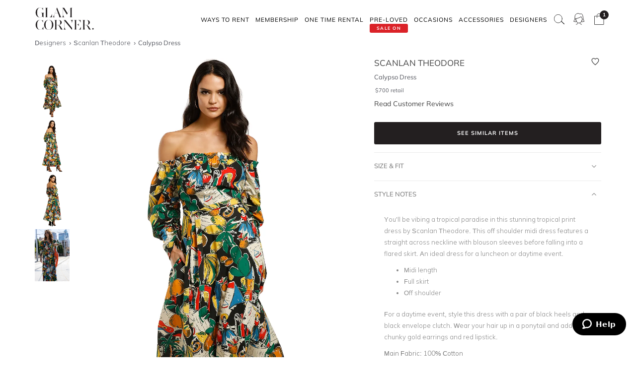

--- FILE ---
content_type: text/html
request_url: https://www.glamcorner.com.au/designers/scanlan-theodore/calypso-dress
body_size: 20240
content:
<!DOCTYPE html>  <html lang="en-AU" id="top" class="no-js">  <head>  <meta http-equiv="Content-Type" content="text/html; charset=utf-8"/><title>Calypso Dress by Scanlan Theodore for Hire | GlamCorner</title><meta name="description" content="Get Scanlan Theodore - Calypso Dress in a Month Clothing Subscription Box for an upcoming daytime event. Express shipping Australia-wide."/><link rel="icon" href="https://images.gc-static.com/p-web/media/favicon/default/favicon_revised.png" type="image/x-icon"/><link rel="shortcut icon" href="https://images.gc-static.com/p-web/media/favicon/default/favicon_revised.png" type="image/x-icon"/><link rel="canonical" href="https://www.glamcorner.com.au/designers/scanlan-theodore/calypso-dress"/><link rel="preconnect" href="https://imageb.gc-static.com/" crossorigin=""/><link rel="preconnect" href="https://www.gc-static.com/" crossorigin=""/><link rel="preconnect" href="https://catalogue.glamcorner.com.au/"/><link rel="preconnect" href="https://subscription.glamcorner.com.au/"/><link rel="preconnect" href="https://cdnjs.cloudflare.com/" crossorigin=""/><link rel="preconnect" href="https://www.googletagmanager.com/" crossorigin=""/><link rel="preconnect" href="https://www.google-analytics.com/" crossorigin=""/><meta property="gc:ts" content="1769451325"/><meta name="robots" content="INDEX,FOLLOW"/><meta property="og:image:width" content="1200"/><meta property="og:image:height" content="630"/><meta property="og:title" content="Calypso Dress by Scanlan Theodore for Hire | GlamCorner"/><meta property="og:description" content="Get Scanlan Theodore - Calypso Dress in a Month Clothing Subscription Box for an upcoming daytime event. Express shipping Australia-wide."/><meta property="og:image" content="https://imageb.gc-static.com/media/catalog/product/s/c/scanlan-theodore-calypso-dress-front.jpg?class=transformStyleMain"/><meta name="p:domain_verify" content="1ae5cd3c88ea3e313765cccc4ab9d3e4"/><link rel="stylesheet" type="text/css" href="https://www.gc-static.com/media/css_secure/78a2e6aaa1248044a9230eb4bd7a80e4-v_7483.css"/><link rel="stylesheet" type="text/css" href="https://www.gc-static.com/media/css_secure/bef3665644f4b6e0e251bd40fe7bfd9f-v_7483.css" media="all"/> <meta charset="utf-8"/>  <meta name="viewport" content="width=device-width, initial-scale=1.0, maximum-scale=5.0"/> <meta name="msapplication-config" content="/browserconfig.xml"/> <link rel="shortcut icon" href="/icons/favicon.ico"/> <link rel="icon" sizes="96x96" href="/icons/favicon-96x96.png"/> <link rel="icon" sizes="192x192" href="/icons/android-icon-192x192.png"/> <link rel="apple-touch-icon" sizes="57x57" href="/icons/apple-icon-57x57.png"/> <link rel="apple-touch-icon" sizes="72x72" href="/icons/apple-icon-72x72.png"/> <link rel="apple-touch-icon" sizes="76x76" href="/icons/apple-icon-76x76.png"/> <link rel="apple-touch-icon" sizes="114x114" href="/icons/apple-icon-114x114.png"/> <link rel="apple-touch-icon" sizes="120x120" href="/icons/apple-icon-120x120.png"/> <link rel="apple-touch-icon" sizes="144x144" href="/icons/apple-icon-120x120.png"/> <link rel="apple-touch-icon" sizes="152x152" href="/icons/apple-icon-152x152.png"/> <link rel="apple-touch-icon" sizes="180x180" href="/icons/apple-icon-180x180.png"/> <meta name="geo.placename" content="Sydney, Australia"/> <meta name="geo.region" content="AU-NS"/><link rel="stylesheet" type="text/css" href="https://www.gc-static.com/media/css_secure/26874f34665597f8a516a6f03c5da40c-v_7483.css" media="all"/></head><body class="havent-seen-touch-event storefront-pending  catalog-product-view catalog-product-view product-calypso-dress"><div class="body  catalog-product-view logged-out"> <span data-page-features="test-test one-page-checkout one-page-checkout-login use-catalogue-app accessories--disabled clearance clothing--disabled dresses--disabled giftcards--disabled maternity--disabled membership one-time-rental subscription-billing-history wellness--disabled ways-to-rent debug-customer"></span><span style="display:none;" id="_form_key">nKbx8q8u8YLxhPf9</span><a name="top" id="top"></a><div class="page" id="top"><nav class="main-nav"><div class="container no-padding"><div class="main-nav-body relative"><div class="nav-logo-wrap"><a href="/" class="logo"><img src="https://imageb.gc-static.com/skin/frontend/glamcorner/default/images/logo.svg" width="130px" height="75px" alt="Rent Designer Dresses Online - Glam Corner" title="Rent Designer Dresses Online - Glam Corner" loading="lazy" fetchpriority="low"></img></a></div><div style="height: 75px;"><div class="nav-hamburger only-mobile"><img src="https://imageb.gc-static.com/skin/frontend/glamcorner/default/images/svg/menu.svg" width="18px" height="19px" alt="Menu icon" loading="lazy" fetchpriority="low"></img></div><div class="nav-icons"><div class="nav-icon"><div class="nav-icon__content js-nav-icon-content"><div class="js-account-nav-icon-root"><a href="/customer/account/login" class="w-inline-block" rel="nofollow"><img src="https://imageb.gc-static.com/skin//frontend/glamcorner/default/images/my-account.svg" width="24px" height='24px"' alt="Account Icon" class="image" loading="lazy" fetchpriority="low"></img></a></div></div></div><div class="nav-icon"><div class="nav-icon__content js-nav-icon-content"><div class="js-ondemand-cart-root ondemand-cart-icon"><img class="c-nav-icon-with-counter__logo" src="https://imageb.gc-static.com/skin//frontend/glamcorner/default/images/bag-20-outline-24-1.svg" width="24px" height='24px"' alt="nav-icon-image" loading="lazy" fetchpriority="low"></img></div></div></div><div class="nav-icon nav-icon--offset-down-3px only-subscription"><div class="nav-icon__content js-nav-icon-content"><div class="js-subscription-box-root t-subscription-box-root"></div></div></div></div><div class="inner-nav desktop-nav nav-delay-visibility"><ul class="clearlist scroll-nav"><li class="nav-item hidden-md hidden-lg"><div class="nav-search nav-search--mobile"><form method="get" action="/catalogsearch/result"><input name="q" placeholder="Search" class="nav-search__field nav-search__field--mobile" autocomplete="off" type="search"></input></form></div></li><li class="nav-item nav-item--ways-to-rent"><a href="#" class="mn-has-sub">Ways To Rent<span class="chevron-dropdown visible-xs visible-sm"><img src="https://imageb.gc-static.com/skin/frontend/glamcorner/default/images/svg/chevron-up.svg" width="9px" height="9px" alt="chevron icon" loading="lazy" fetchpriority="low"></img></span></a><ul class="mn-sub nav-cols nav-cols-1 nav-per-col-9" style="display:none;"> <li><a href="/pages/membership" style="font-weight:700"> MEMBERSHIP </a></li> <li><a href="/pages/membership"> Join our Membership </a></li> <li><a href="/premium"> Membership Collection</a></li><li><a href="/maternity/clothing">Maternity Collection</a></li> <li><a href="/on-demand" style="font-weight:700">ONE TIME RENTAL</a></li> <li><a href="/on-demand">How it works</a></li> <li><a href="/clothing#collectionDesignation=on-demand">One Time Rental Collection</a></li></ul></li><li class="nav-item nav-item--membership"><a class="js-premium-nav-link mn-has-sub" href="/pages/membership">Membership<span class="chevron-dropdown visible-xs visible-sm"><img src="https://imageb.gc-static.com/skin/frontend/glamcorner/default/images/svg/chevron-up.svg" width="9px" height="9px" alt="chevron icon" loading="lazy" fetchpriority="low"></img></span></a><ul class="mn-sub nav-cols nav-cols-3 nav-per-col-14" style="display:none;"> <li> <a href="/pages/membership" style="font-weight:700">JOIN NOW</a> </li> <li> <a href="/clothing#collectionDesignation=subscription&sorting=featured" style="font-weight:700">CLOTHING</a> </li> <li> <a href="/clothing#collectionDesignation=subscription&sorting=featured">View All Clothing</a> </li> <li> <a href="/dresses/new-arrivals#collectionDesignation=subscription&sorting=featured">New Arrivals</a> </li> <li> <a href="/dresses#collectionDesignation=subscription">Dresses</a> </li> <li> <a href="/types/tops#collectionDesignation=subscription">Tops</a> </li> <li> <a href="/clothing/knitwear#collectionDesignation=subscription">Knitwear</a> </li> <li> <a href="/types/skirts#collectionDesignation=subscription">Skirts</a> </li> <li> <a href="/types/pants#collectionDesignation=subscription">Pants</a> </li> <li> <a href="/clothing/jackets#collectionDesignation=subscription">Jackets & Coats</a> </li> <li> <a href="/clothing/suits-and-sets#collectionDesignation=subscription&sorting=featured">Sets & Suits</a> </li> <li> <a href="/clothing/jumpsuits#collectionDesignation=subscription">Jumpsuits</a> </li> <li> <a href="/clothing/playsuits#collectionDesignation=subscription">Playsuits</a> </li> <li> <a href="/designers" style="font-weight:700">FEATURED DESIGNERS</a> </li> <li> <a href="/designers/witchery">Witchery</a> </li> <li> <a href="/designers/camilla#collectionDesignation=subscription">Camilla</a> </li> <li> <a href="/designers/country-road">Country Road</a> </li> <li> <a href="/designers/ginger-and-smart#collectionDesignation=subscription">Ginger & Smart</a> </li> <li> <a href="/designers/camilla-and-marc#collectionDesignation=subscription">Camilla and Marc</a> </li> <li> <a href="/designers/gorman#collectionDesignation=subscription">Gorman</a> </li> <li> <a href="/designers/husk#collectionDesignation=subscription">Husk</a> </li> <li> <a href="/designers/kate-sylvester#collectionDesignation=subscription">Kate Sylvester</a> </li> <li> <a href="/designers/lover#collectionDesignation=subscription">Lover The Label</a> </li> <li> <a href="/designers/pe-nation#collectionDesignation=subscription">P.E Nation</a> </li> <li> <a href="/designers/scanlan-theodore#collectionDesignation=subscription">Scanlan Theodore</a> </li> <li> <a href="/designers/trelise-cooper#collectionDesignation=subscription">Trelise Cooper</a> </li> <li> <a href="#" style="font-weight:700">SHOP BY EDIT</a> </li> <li> <a href="/styles/corporate#collectionDesignation=subscription">Workwear</a> </li> <li> <a href="/occasions/casual#collectionDesignation=subscription">Casual</a> </li> <li> <a href="/styles/boho#collectionDesignation=subscription">Boho</a> </li> <li> <a href="/our-weekend-edit#collectionDesignation=subscription">Weekend</a> </li> <li> <a href="/maternity#collectionDesignation=subscription&sorting=featured">Maternity</a> </li></ul></li><li class="nav-item nav-item--one-time-rental"><a href="/clothing#collectionDesignation=on-demand&sorting=featured" class="mn-has-sub">One Time rental<span class="chevron-dropdown visible-xs visible-sm"><img src="https://imageb.gc-static.com/skin/frontend/glamcorner/default/images/svg/chevron-up.svg" width="9px" height="9px" alt="chevron icon" loading="lazy" fetchpriority="low"></img></span></a><ul class="mn-sub nav-cols nav-cols-4 nav-per-col-14" style="display:none;"> <li> <a href="/dresses#collectionDesignation=on-demand&sorting=featured" style="font-weight:700">DRESSES</a> </li> <li> <a href="/dresses#collectionDesignation=on-demand&sorting=featured">View All Dresses</a> </li> <li> <a href="/dresses/new-arrivals#collectionDesignation=on-demand&sorting=featured">New Arrivals</a> </li> <li> <a href="/lengths/mini#collectionDesignation=on-demand">Mini Dresses</a> </li> <li> <a href="/lengths/midi#collectionDesignation=on-demand">Midi Dresses</a> </li> <li> <a href="/lengths/maxi#collectionDesignation=on-demand">Maxi Dresses</a> </li> <li> <a href="/clothing/dresses/gowns#collectionDesignation=on-demand">Gowns</a> </li> <li> <a href="/trends/floral#collectionDesignation=on-demand">Floral Dresses</a> </li> <li> <a href="/trends/sequins#collectionDesignation=on-demand">Sequin Dresses</a> </li> <li> <a href="/sleeves/long-sleeve#collectionDesignation=on-demand">Long Sleeve Dresses</a> </li> <li> <a href="/trends/lace#collectionDesignation=on-demand">Lace Dresses</a> </li> <li> <a href="/trends/little-black-dress#collectionDesignation=on-demand">Little Black Dresses</a> </li> <li> <a href="/hire/plus-size-dresses#collectionDesignation=on-demand">Curvy & Plus Size</a> </li> <li> <a href="/clothing#collectionDesignation=on-demand&sorting=featured" style="font-weight:700">CLOTHING</a> </li> <li> <a href="/clothing/suits-and-sets#collectionDesignation=on-demand&sorting=featured">Sets & Suits</a> </li> <li> <a href="/clothing/jumpsuits#collectionDesignation=on-demand">Jumpsuits</a> </li> <li> <a href="/clothing/playsuits#collectionDesignation=on-demand">Playsuits</a> </li> <li> <a href="/clothing/jackets#collectionDesignation=on-demand">Jackets</a> </li> <li> <a href="/designers" style="font-weight:700">FEATURED DESIGNERS</a> </li> <li> <a href="/designers/aje#collectionDesignation=on-demand">Aje</a> </li> <li> <a href="/designers/alice-mccall#collectionDesignation=on-demand">Alice McCall</a> </li> <li> <a href="/designers/bec-and-bridge#collectionDesignation=on-demand">Bec + Bridge</a> </li> <li> <a href="/designers/talulah#collectionDesignation=on-demand">Talulah</a> </li> <li> <a href="/designers/rebecca-vallance#collectionDesignation=on-demand">Rebecca Vallance</a> </li> <li> <a href="/designers/thurley#collectionDesignation=on-demand">Thurley</a> </li> <li> <a href="/designers/zimmermann#collectionDesignation=on-demand">Zimmermann</a> </li> <li> <a href="#" style="font-weight:700">SHOP BY EDIT</a> </li> <li> <a href="/dresses/most-popular#collectionDesignation=on-demand">Most Popular</a> </li> <li> <a href="/wedding-edit">Wedding Edit</a> </li> <li> <a href="/occasions" style="font-weight:700">SHOP BY OCCASION</a> </li> <li> <a href="/occasions/wedding-guest#collectionDesignation=on-demand">Wedding Guest</a> </li> <li> <a href="/occasions/formal-dresses#collectionDesignation=on-demand">Formal</a> </li> <li> <a href="/occasions/evening#collectionDesignation=on-demand">Evening</a> </li> <li> <a href="/occasions/cocktail#collectionDesignation=on-demand">Cocktail</a> </li> <li> <a href="/occasions/party#collectionDesignation=on-demand">Party</a> </li> <li> <a href="/occasions/birthday#collectionDesignation=on-demand">Birthday</a> </li> <li> <a href="/occasions/the-races#collectionDesignation=on-demand">Race Day</a> </li> <li> <a href="/accessories" style="font-weight:700">ACCESSORIES</a> </li></ul></li><li class="nav-item nav-item--clearance"><a href="https://www.glamcorner.com.au/clearance#sorting=featured" class="mn-has-sub"> <span class="nav-item-tag"> <span class="nav-item-tag__tag">SALE&nbsp;ON</span> <span class="nav-item-tag__text">PRE-LOVED</span> </span><span class="chevron-dropdown visible-xs visible-sm"><img src="https://imageb.gc-static.com/skin/frontend/glamcorner/default/images/svg/chevron-up.svg" width="9px" height="9px" alt="chevron icon" loading="lazy" fetchpriority="low"></img></span></a><ul class="mn-sub nav-cols nav-cols-1 nav-per-col-13" style="display:none;"> <li> <a href="/clearance#sorting=featured">View All Clothing</a> </li> <li> <a href="/clearance/dresses-sale#sorting=featured">Dresses</a> </li> <li> <a href="/accessories/handbags#sorting=featured">Handbags</a> </li> <li> <a href="/clearance/jackets-and-coats-sale#sorting=featured">Jackets & Coats</a> </li> <li> <a href="/clearance/tops-sale#sorting=featured">Tops</a> </li> <li> <a href="/clearance/skirts-sale#sorting=featured">Skirts</a> </li> <li> <a href="/clearance/pants-sale#sorting=featured">Pants</a> </li> <li> <a href="/clearance/jumpsuits-and-playsuits-sale#sorting=featured">Jumpsuits</a> </li></ul></li><li class="nav-item nav-item--subscription"><a class="js-premium-nav-link" href="/pages/membership">Membership</a></li><li class="nav-item nav-item--clothing"><a href="/clothing" class="mn-has-sub">Clothing<span class="chevron-dropdown visible-xs visible-sm"><img src="https://imageb.gc-static.com/skin/frontend/glamcorner/default/images/svg/chevron-up.svg" width="9px" height="9px" alt="chevron icon" loading="lazy" fetchpriority="low"></img></span></a><style>.clothing-nav {
    display: flex !important;
    flex-direction: column !important;

  }

  @media (min-width: 992px) {
    .clothing-nav {
      flex-direction: row !important;
      padding: 0;
      width: auto !important;
    }
  }</style><ul class="mn-sub nav-cols nav-cols-3 nav-per-col-11" style="display:none;"> <ul class="clothing-nav"> <div class="column-wrap"> <li> <a href="/clothing">CLOTHING</a> </li> <li> <a href="/clothing#collectionDesignation=subscription&sorting=new&Style%20Type=Coats%20%26%20Jackets&limit=24&">Jackets</a> </li> <li> <a href="/types/tops">Tops</a> </li> <li> <a href="/dresses">Dresses</a> </li> <li> <a href="/types/skirts">Skirts</a> </li> <li> <a href="/types/pants">Pants</a> </li> <li> <a href="/clothing/jumpsuits">Jumpsuits</a> </li> <li> <a href="/clothing/playsuits">Playsuits</a> </li> <li> <a href="/clothing/separates">Separates</a> </li> <li> <a href="/clothing/suits">Suits</a> </li> <li> <a href="/clothing/two-piece-sets">Two Piece Sets</a> </li> </div> <div class="column-wrap"> <li> <a href="/designers">DESIGNERS</a> </li> <li> <a href="/designers/country-road#collectionDesignation=subscription&availableNow=true&Designer=Country%20Road">Country
          Road</a> </li> <li> <a href="/designers/husk#collectionDesignation=subscription&availableNow=true&Designer=Husk">Husk</a> </li> <li> <a href="/designers/gorman">Gorman</a> </li><li> <a href="/designers/nobody-denim">Nobody Denim</a> </li> <li> <a href="/designers/pe-nation">P.E Nation</a> </li> <li> <a href="/designers/scanlan-theodore">Scanlan Theodore</a> </li> <li> <a href="/designers/kitx">KITX</a> </li> <li> <a href="/designers/cmeo-collective">C/MEO Collective</a> </li> <li> <a href="/designers/lover">Lover</a> </li> <li> <a href="/designers/cooper-st">Cooper St</a> </li> </div> <div class="column-wrap"> <li> <a href="#">FEATURED</a> </li> <li> <a href="/clothing/gc-at-home">#GCATHOME Edit</a> </li> <li> <a href="/maternity/clothing">Maternity Clothing</a> </li><li> <a href="/our-winter-edit#collectionDesignation=subscription&sorting=new&availableNow=true&limit=24&">Winter Edit</a> </li> <li> <a href="/occasions/work-function">Work Function</a> </li> <li> <a href="/occasions/casual">Casual Wear</a> </li> <li> <a href="/our-weekend-edit">Weekend Edit</a> </li> <li> <a href="/clothing#collectionDesignation=subscription&sorting=new&Trend=Denim&limit=24&">Denim</a> </li> <li> <a href="/clothing#collectionDesignation=subscription&sorting=new&Style%20Type=Knitwear&limit=24&">Knitwear</a> </li> <li> <a href="/clothing#collectionDesignation=subscription&sorting=new&Trend=Animal%20Prints&limit=24&">Animal Prints</a> </li> <li> <a href="/clothing#collectionDesignation=subscription&sorting=new&Style%20Preference=Sporty-Luxe&limit=24&">Sporty Luxe</a> </li> </div></ul></ul></li><li class="nav-item nav-item--dresses"><a href="/dresses" class="mn-has-sub">Dresses<span class="chevron-dropdown visible-xs visible-sm"><img src="https://imageb.gc-static.com/skin/frontend/glamcorner/default/images/svg/chevron-up.svg" width="9px" height="9px" alt="chevron icon" loading="lazy" fetchpriority="low"></img></span></a><ul class="mn-sub nav-cols nav-cols-4 nav-per-col-14" style="display:none;"> <li> <a href="/dresses#collectionDesignation=on-demand&sorting=featured" style="font-weight:700">DRESSES</a> </li> <li> <a href="/dresses#collectionDesignation=on-demand&sorting=featured">View All Dresses</a> </li> <li> <a href="/dresses/new-arrivals#collectionDesignation=on-demand">New Arrivals</a> </li> <li> <a href="/lengths/mini#collectionDesignation=on-demand">Mini Dresses</a> </li> <li> <a href="/lengths/midi#collectionDesignation=on-demand">Midi Dresses</a> </li> <li> <a href="/lengths/maxi#collectionDesignation=on-demand">Maxi Dresses</a> </li> <li> <a href="/clothing/dresses/gowns#collectionDesignation=on-demand">Gowns</a> </li> <li> <a href="/trends/floral#collectionDesignation=on-demand">Floral Dresses</a> </li> <li> <a href="/trends/sequins#collectionDesignation=on-demand">Sequin Dresses</a> </li> <li> <a href="/sleeves/long-sleeve#collectionDesignation=on-demand">Long Sleeve Dresses</a> </li> <li> <a href="/trends/lace#collectionDesignation=on-demand">Lace Dresses</a> </li> <li> <a href="/trends/little-black-dress#collectionDesignation=on-demand">Little Black Dresses</a> </li> <li> <a href="/hire/plus-size-dresses#collectionDesignation=on-demand">Curvy & Plus Size</a> </li> <li> <a href="/clothing#collectionDesignation=on-demand&sorting=featured" style="font-weight:700">CLOTHING</a> </li> <li> <a href="/clothing/#collectionDesignation=on-demand&sorting=new&Style%20Type=Set%2CSuits&limit=24&">Sets & Suits</a> </li> <li> <a href="/clothing/jumpsuits#collectionDesignation=on-demand">Jumpsuits</a> </li> <li> <a href="/clothing/playsuits#collectionDesignation=on-demand">Playsuits</a> </li> <li> <a href="/clothing/jackets#collectionDesignation=on-demand">Jackets</a> </li> <li> <a href="/designers" style="font-weight:700">FEATURED DESIGNERS</a> </li> <li> <a href="/designers/aje#collectionDesignation=on-demand">Aje</a> </li> <li> <a href="/designers/alice-mccall#collectionDesignation=on-demand">Alice McCall</a> </li> <li> <a href="/designers/bec-and-bridge#collectionDesignation=on-demand">Bec + Bridge</a> </li> <li> <a href="/designers/talulah#collectionDesignation=on-demand">Talulah</a> </li> <li> <a href="/designers/rebecca-vallance#collectionDesignation=on-demand">Rebecca Vallance</a> </li> <li> <a href="/designers/thurley#collectionDesignation=on-demand">Thurley</a> </li> <li> <a href="/designers/zimmermann#collectionDesignation=on-demand">Zimmermann</a> </li> <li> <a href="#" style="font-weight:700">SHOP BY EDIT</a> </li> <li> <a href="/dresses/most-popular#collectionDesignation=on-demand">Most Popular</a> </li> <li> <a href="/wedding-edit">Wedding Edit</a> </li> <li> <a href="/occasions" style="font-weight:700">SHOP BY OCCASION</a> </li> <li> <a href="/occasions/wedding-guest#collectionDesignation=on-demand">Wedding Guest</a> </li> <li> <a href="/occasions/formal-dresses#collectionDesignation=on-demand">Formal</a> </li> <li> <a href="/occasions/evening#collectionDesignation=on-demand">Evening</a> </li> <li> <a href="/occasions/cocktail#collectionDesignation=on-demand">Cocktail</a> </li> <li> <a href="/occasions/party#collectionDesignation=on-demand">Party</a> </li> <li> <a href="/occasions/birthday#collectionDesignation=on-demand">Birthday</a> </li> <li> <a href="/occasions/the-races#collectionDesignation=on-demand">Race Day</a> </li> <li> <a href="/accessories" style="font-weight:700">ACCESSORIES</a> </li></ul></li><li class="nav-item nav-item--occasions nav-item--sacrifice-on-small-screen"><a href="/occasions" class="mn-has-sub">Occasions<span class="chevron-dropdown visible-xs visible-sm"><img src="https://imageb.gc-static.com/skin/frontend/glamcorner/default/images/svg/chevron-up.svg" width="9px" height="9px" alt="chevron icon" loading="lazy" fetchpriority="low"></img></span></a><ul class="mn-sub nav-cols nav-cols-3 nav-per-col-13" style="display:none;left:auto;right:0;"> <li> <a href="#" style="font-weight:700">EVENTS</a> </li> <li> <a href="/occasions">View All</a> </li> <li> <a href="/occasions/birthday">Birthday Dresses</a> </li> <li> <a href="/occasions/the-races">Race Day</a> </li> <li> <a href="/occasions/cocktail">Cocktail Party</a> </li> <li> <a href="/occasions/night-out">Night Out</a> </li> <li> <a href="/occasions/date-night">Date Night</a> </li> <li> <a href="/occasions/work-function">Work Function</a> </li> <li> <a href="/occasions/graduation">Graduation</a> </li> <li> <a href="#" style="font-weight:700">WEDDING</a> </li> <li> <a href="/occasions/engagement">Engagement Dresses</a> </li> <li> <a href="/occasions/bridal-shower">Bridal Shower</a> </li> <li> <a href="/occasions/bridesmaid">Bridesmaid Dresses</a> </li> <li> <a href="/occasions/mother-of-the-bride">Mother of the Bride</a> </li> <li> <a href="/occasions/wedding-guest">Wedding Guest</a> </li> <li> <a href="/occasion/beach-wedding">Beach Wedding</a> </li> <li> <a href="/occasion/garden-wedding">Garden Wedding</a> </li> <li> <a href="/occasion/hens-party">Hens Party</a> </li> <li> <a href="#" style="font-weight:700">FORMAL</a> </li> <li> <a href="/occasion/awards-night">Awards Night</a> </li> <li> <a href="/occasions/black-tie">Black Tie Dresses</a> </li> <li> <a href="/occasions/ball">Ball Gown</a> </li> <li> <a href="/occasions/gala">Gala  Dresses</a> </li> <li> <a href="/occasions/red-carpet">Red Carpet Dresses</a> </li> <li> <a href="/occasions/evening">Evening Dresses</a> </li> <li> <a href="/occasion/school-formal">School Formal</a> </li> <li> <a href="/occasions/prom">Prom Dresses</a> </li></ul></li><li class="nav-item nav-item--accessories"><a href="/accessories" class="mn-has-sub">Accessories<span class="chevron-dropdown visible-xs visible-sm"><img src="https://imageb.gc-static.com/skin/frontend/glamcorner/default/images/svg/chevron-up.svg" width="9px" height="9px" alt="chevron icon" loading="lazy" fetchpriority="low"></img></span></a><ul class="mn-sub nav-cols nav-cols-3 nav-per-col-9" style="display:none;left:auto;right:0;"><li><a href="/accessories#collectionDesignation=on-demand" style="font-weight:700">TO RENT</a></li><li> <a href="/accessories#collectionDesignation=on-demand">View All</a></li><li> <a href="/accessories#collectionDesignation=on-demand&designer=Eve%20Til%20Dawn%2CHeather%20McDowall%2CMorgan%20and%20Taylor%2CStudio%20Aniss">Fascinators</a></li><li> <a href="/accessories/clutches#collectionDesignation=on-demand">Bag & Clutches</a></li><li><a href="/accessories#collectionDesignation=available-to-buy" style="font-weight:700">TO BUY</a></li><li> <a href="/accessories#collectionDesignation=available-to-buy">View All</a></li><li> <a href="/accessories#collectionDesignation=available-to-buy&designer=Adorne%2CJolie%20and%20Deen%2CMax%20Alexander%2CPeter%20Lang%2CWhiting%20and%20Davis">Jewellery</a></li><li> <a href="/accessories#collectionDesignation=available-to-buy&designer=Heather%20McDowall">Hats</a></li><li> <a href="/accessories#collectionDesignation=available-to-buy&designer=Morgan%20and%20Taylor%2CTrove">Hair Accessories</a></li><li> <a href="/accessories#collectionDesignation=available-to-buy&designer=Secret%20Weapons%2CSpanx">Fashion Solutions</a></li><li><a href="#" style="font-weight:700">DESIGNERS</a></li><li> <a href="/designers/olga-berg">Olga Berg</a></li><li> <a href="/designers/morgan-and-taylor">Morgan &amp; Taylor</a></li><li> <a href="/designers/heather-mcdowall">Heather McDowall</a></li><li> <a href="/designers/jolie-and-deen">Jolie and Deen</a></li><li> <a href="/designers/eve-til-dawn">Eve Til Dawn</a></li><li> <a href="/designers/trove">Trove</a></li><li> <a href="/designers/spanx">Spanx</a></li><li> <a href="/designers/secret-weapons">Secret Weapons</a></li></ul></li><li class="nav-item nav-item--designers"><a href="/designers" class="mn-has-sub">Designers<span class="chevron-dropdown visible-xs visible-sm"><img src="https://imageb.gc-static.com/skin/frontend/glamcorner/default/images/svg/chevron-up.svg" width="9px" height="9px" alt="chevron icon" loading="lazy" fetchpriority="low"></img></span></a><ul class="mn-sub nav-cols nav-cols-3 nav-per-col-14" style="display:none;left:auto;right:0;"> <li> <a href="#" style="font-weight:700">FEATURED</a> </li> <li> <a href="/designers/acler">Acler</a> </li> <li> <a href="/designers/bec-and-bridge">Bec + Bridge</a> </li> <li> <a href="/designers/bronx-and-banco">Bronx & Banco</a> </li> <li> <a href="/designers/by-johnny">By Johnny</a> </li> <li> <a href="/designers/camilla-and-marc">Camilla and Marc</a> </li> <li> <a href="/designers/kitx">KITX</a> </li> <li> <a href="/designers/nicholas">Nicholas</a> </li> <li> <a href="/designers/pasduchas">Pasduchas</a> </li> <li> <a href="/designers/rebecca-vallance">Rebecca Vallance</a> </li> <li> <a href="/designers/shona-joy">Shona Joy</a> </li> <li> <a href="/designers/spell">Spell</a> </li> <li> <a href="/designers/zimmermann">Zimmermann</a> </li> <li> <a href="#" style="font-weight:700">AUSTRALIAN</a> </li> <li> <a href="/designers/aje">Aje</a> </li> <li> <a href="/designers/alemais">Alemais</a> </li> <li> <a href="/designers/elle-zeitoune">Elle Zeitoune</a> </li> <li> <a href="/designers/elliatt">Elliatt</a> </li> <li> <a href="/designers/ginger-and-smart">Ginger & Smart</a> </li> <li> <a href="/designers/keepsake-the-label">Keepsake The Label</a> </li> <li> <a href="/designers/leo-lin">LEO LIN</a> </li> <li> <a href="/designers/misha">Misha</a> </li> <li> <a href="/designers/ministry-of-style">MOS the Label</a> </li> <li> <a href="/designers/saba">Saba</a> </li> <li> <a href="/designers/significant-other">Significant Other</a> </li> <li> <a href="/designers/talulah">Talulah</a> </li> <li> <a href="#" style="font-weight:700">INTERNATIONAL</a> </li> <li> <a href="/designers/alexia-admor">Alexia Admor</a> </li> <li> <a href="/designers/badgley-mischka">Badgley Mischka</a> </li> <li> <a href="/designers/ganni">Ganni</a> </li> <li> <a href="/designers/hemant-and-nandita">Hemant & Nandita</a> </li> <li> <a href="/designers/kate-sylvester">Kate Sylvester</a> </li> <li> <a href="/designers/misa-la">Misa LA</a> </li> <li> <a href="/designers/rixo-london">Rixo London</a> </li> <li> <a href="/designers/rotate-by-birger-christensen">Rotate by Christensen</a> </li> <li> <a href="/designers/self-portrait">Self Portrait</a> </li> <li> <a href="/designers/tadashi-shoji">Tadashi Shoji</a> </li> <li> <a href="/designers/trelise-cooper">Trelise Cooper</a> </li> <li> <a href="/designers" style="font-weight:700">View All Designers</a> </li></ul></li><li class="nav-item nav-item--wellness"><a href="/beauty-and-wellness" class="mn-has-sub">Wellness<span class="chevron-dropdown visible-xs visible-sm"><img src="https://imageb.gc-static.com/skin/frontend/glamcorner/default/images/svg/chevron-up.svg" width="9px" height="9px" alt="chevron icon" loading="lazy" fetchpriority="low"></img></span></a><ul class="mn-sub nav-cols nav-cols-2 nav-per-col-10" style="display:none;"> <li> <a href="/beauty-and-wellness/skincare" style="font-weight:700">SKINCARE</a> </li> <li> <a href="/beauty-and-wellness/skincare/face-care/face-masks">Face Masks</a> </li> <li> <a href="/beauty-and-wellness/skincare/face-care/face-moisturisers">Face Moisturisers</a> </li> <li> <a href="/beauty-and-wellness/skincare/face-care/facial-cleansers-and-toners">Facial Cleansers</a> </li> <li> <a href="/beauty-and-wellness/skincare/face-care/make-up-removers">Makeup Removers</a> </li> <li> <a href="/beauty-and-wellness/skincare/face-care/face-serum-and-oils">Face Serums & Oils</a> </li> <li> <a href="/beauty-and-wellness/skincare/eye-care">Eye Care</a> </li><li> <a href="/beauty-and-wellness/home/candles" style="font-weight:700">CANDLES</a> </li><li> <a href="/beauty-and-wellness/health" style="font-weight:700">HEALTH</a> </li> <li> <a href="/beauty-and-wellness/bath-and-body/body-and-hand-care/hand-sanitisers">Hand Sanitisers</a> </li><li> <a href="/beauty-and-wellness/health/health-supplements">Health Supplements</a> </li><li> <a href="/beauty-and-wellness/bath-and-body" style="font-weight:700">BATH AND BODY</a> </li> <li> <a href="/beauty-and-wellness/bath-and-body/body-and-hand-care/body-oils-and-serums">Body Oils & Serums</a> </li> <li> <a href="/beauty-and-wellness/bath-and-body/body-and-hand-care/body-scrubs-and-exfoliators">Body Scrubs</a> </li> <li> <a href="/beauty-and-wellness/bath-and-body/bath-and-shower/bath-salts-and-soaks">Bath Salts & Soaks</a> </li> </ul></li><li class="nav-item nav-item--giftcards"><a href="/pages/gift-cards/buy">Gift Cards</a></li><li class="nav-item nav-item--rent-online hidden"><a href="/help/how-it-works">Rent Online</a></li><li class="nav-item nav-item--help hidden"><a href="https://support.glamcorner.com.au/hc/en-us/categories/360000087872-FAQs" class="mn-has-sub">Help<span class="chevron-dropdown visible-xs visible-sm"><img src="https://imageb.gc-static.com/skin/frontend/glamcorner/default/images/svg/chevron-up.svg" width="9px" height="9px" alt="chevron icon" loading="lazy" fetchpriority="low"></img></span></a><ul class="mn-sub"><li><a href="https://support.glamcorner.com.au/hc/en-us" target="_blank">Help Center</a></li><li><a href="/reviews">Customer Reviews</a></li><li><a href="/pages/gift-cards/buy">Gift Cards</a></li><li><a href="https://support.glamcorner.com.au/hc/en-us/categories/360000087872-FAQs">FAQs</a></li><li><a href="/pages/contact-us">Contact Us</a></li></ul></li><li class="hidden-xs hidden-sm" style="position: relative; width: 37px;"><div class="nav-search"><div class="nav-search__container"><form method="get" action="/catalogsearch/result"><input name="q" placeholder="Search" class="nav-search__field js-nav-search__field" autocomplete="off" type="search"></input></form></div></div></li></ul></div></div></div></div></nav>  <noscript> <div class="global-site-notice noscript"> <div class="notice-inner"> <p> <strong>JavaScript seems to be disabled in your browser.</strong><br/>You must have JavaScript enabled in your browser to utilize the functionality of this website. </p> </div> </div> </noscript> <section> <div class="container relative"><div class="breadcrumbs js-breadcrumbs hidden-sm hidden-xs"> <ol> <li class="designers"> <a href="/designers" title=""> <meta content="1"/> <span class="js-breadcrumb-label">Designers </span> </a> </li> <li class="designer"> <a href="/designers/scanlan-theodore" title=""> <meta content="2"/> <span class="js-breadcrumb-label">Scanlan Theodore </span> </a> </li> <li class="product"> <strong> <meta content="3"/> <span class="js-breadcrumb-label">Calypso Dress </span> </strong> </li> </ol></div> </div> </section>  <style>body.owner-davidjones a:hover {
        color: #404040;
        text-decoration: underline;
    }</style><section class="product-section"> <div class="container relative"> <div>  <div class="row">  <div id="product-sku-image" class="col-xs-12 col-sm-6 col-md-7 mt-20" style="min-height: 370px;"><div class="vertical-thumbs js-vertical-thumbs hidden-xs u-initially-hidden"> <a href="#" title="Scanlan-Theodore-Calypso-Dress-Front"> <img class="vertical-thumbs__image" src="https://imageb.gc-static.com/media/catalog/product/s/c/scanlan-theodore-calypso-dress-front.jpg?class=transform_style_thumbnail" alt="Scanlan-Theodore-Calypso-Dress-Front" data-image-number="1" loading="lazy" fetchpriority="low"></img> </a> <a href="#" title="Scanlan-Theodore-Calypso-Dress-Side"> <img class="vertical-thumbs__image" src="https://imageb.gc-static.com/media/catalog/product/s/c/scanlan-theodore-calypso-dress-side.jpg?class=transform_style_thumbnail" alt="Scanlan-Theodore-Calypso-Dress-Side" data-image-number="2" loading="lazy" fetchpriority="low"></img> </a> <a href="#" title="Scanlan-Theodore-Calypso-Dress-Back"> <img class="vertical-thumbs__image" src="https://imageb.gc-static.com/media/catalog/product/s/c/scanlan-theodore-calypso-dress-back.jpg?class=transform_style_thumbnail" alt="Scanlan-Theodore-Calypso-Dress-Back" data-image-number="3" loading="lazy" fetchpriority="low"></img> </a> <a href="#" title="Scanlan-Theodore-Calypso-Dress"> <img class="vertical-thumbs__image" src="https://imageb.gc-static.com/media/catalog/product/s/c/scanlan-theodore-calyspo-dress-multi.jpg?class=transform_style_thumbnail" alt="Scanlan-Theodore-Calypso-Dress" data-image-number="4" loading="lazy" fetchpriority="low"></img> </a> </div><div class="post-prev-img lg product-image product-image-zoom"> <ul class="clearlist _owl-carousel product-image-gallery js-product-page-carousel"> <li class="slide-owl-wrap"> <img class="gallery-image visible" id="image-0" data-image-number="1" src="https://imageb.gc-static.com/media/catalog/product/s/c/scanlan-theodore-calypso-dress-front.jpg?class=transform_style" data-zoom-image="https://imageb.gc-static.com/media/catalog/product/s/c/scanlan-theodore-calypso-dress-front.jpg?class=transform_style_main" alt="Scanlan-Theodore-Calypso-Dress-Front" data-rules="" loading="eager" fetchpriority="high"></img> </li> <li class="slide-owl-wrap"> <img class="gallery-image js-lazy-image" id="image-1" data-image-number="2" src="https://www.gc-static.com/skin//frontend/glamcorner/default/images/product-placeholder.png" data-original="https://imageb.gc-static.com/media/catalog/product/s/c/scanlan-theodore-calypso-dress-side.jpg?class=transform_style" data-zoom-image="https://imageb.gc-static.com/media/catalog/product/s/c/scanlan-theodore-calypso-dress-side.jpg?class=transform_style_main" alt="Scanlan-Theodore-Calypso-Dress-Side" data-rules="" loading="lazy" fetchpriority="low"></img> </li> <li class="slide-owl-wrap"> <img class="gallery-image js-lazy-image" id="image-2" data-image-number="3" src="https://www.gc-static.com/skin//frontend/glamcorner/default/images/product-placeholder.png" data-original="https://imageb.gc-static.com/media/catalog/product/s/c/scanlan-theodore-calypso-dress-back.jpg?class=transform_style" data-zoom-image="https://imageb.gc-static.com/media/catalog/product/s/c/scanlan-theodore-calypso-dress-back.jpg?class=transform_style_main" alt="Scanlan-Theodore-Calypso-Dress-Back" data-rules="" loading="lazy" fetchpriority="low"></img> </li> <li class="slide-owl-wrap"> <img class="gallery-image js-lazy-image" id="image-3" data-image-number="4" src="https://www.gc-static.com/skin//frontend/glamcorner/default/images/product-placeholder.png" data-original="https://imageb.gc-static.com/media/catalog/product/s/c/scanlan-theodore-calyspo-dress-multi.jpg?class=transform_style" data-zoom-image="https://imageb.gc-static.com/media/catalog/product/s/c/scanlan-theodore-calyspo-dress-multi.jpg?class=transform_style_main" alt="Scanlan-Theodore-Calypso-Dress" data-rules="" loading="lazy" fetchpriority="low"></img> </li> </ul></div> </div>   <div id="product-sku-desc" class="col-xs-12 col-sm-6 col-md-5 mt-20"> <div class="row product-page-info"> <div class="right"> <div data-sku="SR0034" data-product="{&quot;id&quot;:&quot;28955&quot;,&quot;style&quot;:&quot;SR0034&quot;,&quot;name&quot;:&quot;Calypso Dress&quot;,&quot;disallow_try_on&quot;:true}"> <div class="heart-wrapper js-heart"> <svg class="nc-icon outline" xmlns="http://www.w3.org/2000/svg" xmlns:xlink="http://www.w3.org/1999/xlink" x="0px" y="0px" width="24px" height="24px" viewbox="0 0 24 24"><g transform="translate(0, 0)">  <path fill="none" stroke="#111111" stroke-width="2" stroke-linecap="square" stroke-miterlimit="10" d="M17,1c-2.1,0-3.9,1.1-5,2.7 C10.9,2.1,9.1,1,7,1C3.7,1,1,3.7,1,7c0,6,11,15,11,15s11-9,11-15C23,3.7,20.3,1,17,1z" stroke-linejoin="miter"></path></g></svg></div> </div> </div> <div class="mb-20"> <h1 class="product-page-info__names-block"> <p class="t-product-page-info-designer product-page-info__designer-name"> <span content="/designers/scanlan-theodore"></span> <a href="/designers/scanlan-theodore" class="product-page-info__designer-name"> <span>Scanlan Theodore</span> </a> </p> <p> <span class="t-product-page-info-product product-page-info__product-name">Calypso Dress</span> </p> <p class="product-page-info__print-name"></p> </h1> <h2 class="hidden">Calypso Dress </h2> <span class="js-prices"></span> <br/> <a id="read-customer-reviews" href="javascript:void(0);">Read Customer Reviews</a> </div> </div> <head><link href="https://www.gc-static.com/catalogue-assets/stylePage.a02de128.css" rel="stylesheet"/></head><div id="style-page-root" data-reactroot=""><div class="c-style-page" data-reactroot=""><div class="c-designation-panels-container"><div><button class="c-button  c-button--primary">See similar items</button></div></div><script data-front-gateway="do-not-move" type="application/ld+json">{"@context":"https://schema.org/","@type":"Product","@id":"https://www.glamcorner.com.au/designers/scanlan-theodore/calypso-dress","name":"Calypso Dress","image":["https://imageb.gc-static.com/media/catalog/product/s/c/scanlan-theodore-calypso-dress-front.jpg","https://imageb.gc-static.com/media/catalog/product/s/c/scanlan-theodore-calypso-dress-side.jpg","https://imageb.gc-static.com/media/catalog/product/s/c/scanlan-theodore-calypso-dress-back.jpg","https://imageb.gc-static.com/media/catalog/product/s/c/scanlan-theodore-calyspo-dress-multi.jpg"],"description":"You’ll be vibing a tropical paradise in this stunning tropical print dress by Scanlan Theodore. This off shoulder midi dress features a straight across neckline with blouson sleeves before falling into a flared skirt. An ideal dress for a luncheon or daytime event. \n Midi length \n Full skirt \n Off shoulder \n \n For a daytime event, style this dress with a pair of black heels and a black envelope clutch. Wear your hair up in a ponytail and add some chunky gold earrings and red lipstick.","sku":"SR0034","mpn":"SR0034","brand":{"@type":"Brand","name":"Scanlan Theodore"},"offers":{"@type":"AggregateOffer","lowPrice":"700.00","highPrice":"700.00","offerCount":1,"priceCurrency":"AUD","itemCondition":"https://schema.org/RefurbishedCondition","availability":"https://schema.org/SoldOut"}}</script></div></div>    <div class="section-text small"> <div class="product-desc"> <dl class="toggle"><dt class="detailed-info__title"> <a href="#" class="">Size & Fit <span class="chevron-dropdown"> <img src="https://imageb.gc-static.com/skin/frontend/glamcorner/default/images/svg/chevron-up.svg" width="9px" height="9px" alt="chevron icon" loading="lazy" fetchpriority="low"></img> </span> </a></dt><dd style="display: none;"> <p>All products listed are in Australian sizes.&nbsp;Model is wearing size 8.&nbsp;<span>Model is&nbsp;177cm / 81cm-Bust / 62cm-Waist / 91-Hips.</span></p><p>&nbsp;</p><p>BUST:&nbsp;Close fit.&nbsp;<span data-sheets-value="{&quot;1&quot;:2,&quot;2&quot;:&quot;Refer to the size guide for specific measurements.&quot;}" data-sheets-userformat="{&quot;2&quot;:12801,&quot;3&quot;:{&quot;1&quot;:0},&quot;12&quot;:0,&quot;15&quot;:&quot;Arial&quot;,&quot;16&quot;:10}">Refer to the size guide for specific measurements.</span></p><p>WAIST:&nbsp;Close fit.</p><p>HIPS: Relaxed fit.</p><p>LENGTH: This dress is midi-length.&nbsp;<span data-sheets-value="{&quot;1&quot;:2,&quot;2&quot;:&quot;It measures 126cm from neckline to hem.&quot;}" data-sheets-userformat="{&quot;2&quot;:513,&quot;3&quot;:{&quot;1&quot;:0},&quot;12&quot;:0}">It measures 126cm from neckline to hem.</span></p><p>&nbsp;&nbsp;</p><p><span data-sheets-value="{&quot;1&quot;:2,&quot;2&quot;:&quot;UNDERGARMENTS: Consider wearing headlight dimmers or without a bra to minimise lines.&quot;}" data-sheets-userformat="{&quot;2&quot;:1063427,&quot;3&quot;:{&quot;1&quot;:0},&quot;4&quot;:{&quot;1&quot;:2,&quot;2&quot;:16777215},&quot;12&quot;:0,&quot;14&quot;:{&quot;1&quot;:2,&quot;2&quot;:3092271},&quot;15&quot;:&quot;Arial&quot;,&quot;16&quot;:10,&quot;23&quot;:1}" data-sheets-formula="=HYPERLINK(&quot;https://www.glamcorner.com.au/designers/secret-weapons/headlight-dimmers&quot;,&quot;UNDERGARMENTS: Consider wearing headlight dimmers or without a bra to minimise lines.&quot;)" data-sheets-hyperlink="https://www.glamcorner.com.au/designers/secret-weapons/headlight-dimmers">UNDERGARMENTS: Consider wearing&nbsp;<a class="in-cell-link" href="https://www.glamcorner.com.au/designers/secret-weapons/headlight-dimmers" target="_blank">headlight dimmers</a>&nbsp;or going without a bra to minimise lines.</span></p><p>FABRIC: Fabric has no stretch.</p><div><p>GREAT FOR: Pear, Straight, Hourglass, Athletic, Tall body types.&nbsp;</p><p></p></div><p><strong>SCANLAN THEODORE DRESS SIZE GUIDE</strong>&nbsp;</p><table border="1"><tbody><tr><td><strong>&nbsp;</strong></td><td><strong>AU6 (cm)</strong></td><td><strong>AU8 (cm)</strong></td><td><strong>AU10 (cm)</strong></td><td><strong>AU12 (cm)</strong></td><td><strong>AU14 (cm)</strong></td></tr><tr><td><strong>Bust</strong></td><td>80</td><td>85</td><td>90</td><td>95</td><td>100</td></tr><tr><td><strong>Waist</strong></td><td>62</td><td>67</td><td>72</td><td>77</td><td>90</td></tr><tr><td><strong>Hips</strong></td><td>90</td><td>95</td><td>100</td><td>105</td><td>110</td></tr></tbody></table><p>&nbsp;</p><p><strong>SIZE CONVERSION CHART</strong>&nbsp;</p><table border="1"><tbody><tr><td><strong>Australia</strong></td><td>AU6 (0)</td><td>AU8 (1)</td><td>AU10 (2)</td><td>AU12 (3)</td><td>AU14 (4)</td></tr><tr><td><strong>International</strong></td><td>XS</td><td>S</td><td>M</td><td>L</td><td>XL</td></tr><tr><td><strong>UK</strong></td><td>6</td><td>8</td><td>10</td><td>12</td><td>14</td></tr><tr><td><strong>US</strong></td><td>2</td><td>4</td><td>6</td><td>8</td><td>10</td></tr><tr><td><strong>EU</strong></td><td>34</td><td>36</td><td>38</td><td>40</td><td>42</td></tr></tbody></table><p>Since sizing and cut varies between dresses and brands, please use this chart as a general guide. The sizing in this chart applies to this dress ONLY. If you need assistance selecting the proper size, please contact our friendly customer service team.</p><style type="text/css"><!--
td {border: 1px solid #ccc;}br {mso-data-placement:same-cell;}
--></style></dd><dt class="detailed-info__title"> <a href="#" class="active">Style Notes <span class="chevron-dropdown"> <img src="https://imageb.gc-static.com/skin/frontend/glamcorner/default/images/svg/chevron-up.svg" width="9px" height="9px" alt="chevron icon" loading="lazy" fetchpriority="low"></img> </span> </a></dt><dd class="initialview"> <div class="std"> <p dir="ltr"><span>You&rsquo;ll be vibing a tropical paradise in this stunning tropical print dress by Scanlan Theodore. This off shoulder midi dress features a straight across neckline with blouson sleeves before falling into a flared skirt. An ideal dress for a luncheon or daytime event.</span></p><ul><li>Midi length</li><li>Full skirt</li><li>Off shoulder</li></ul><p dir="ltr"><span>For a daytime event, style this dress with a pair of black heels and a black envelope clutch. Wear your hair up in a ponytail and add some chunky gold earrings and red lipstick.</span></p>  </div> <span class="main-fabric"> <span class="main-fabric-label">Main Fabric: </span> <span class="main-fabric-value">100% Cotton </span> </span> <br/> <span class="colours"> <span class="colours-label">Colours: </span> <span class="colours-value">Multi, Print </span> </span> <br/> <span class="categories"> <span class="categories-label">Recommended for: </span> <span class="categories-value">Birthday, Daytime Event, Graduation, High Tea, Wedding Guest </span> </span></dd><dt class="detailed-info__title"> <a href="#" class="">About The Designer <span class="chevron-dropdown"> <img src="https://imageb.gc-static.com/skin/frontend/glamcorner/default/images/svg/chevron-up.svg" width="9px" height="9px" alt="chevron icon" loading="lazy" fetchpriority="low"></img> </span> </a></dt><dd style="display: none;">Founded in 1987, Australian brand Scanlan Theodore, embraces modern elegance and speaks to the independent female dresses and non-trend followers with its exquisite, tailor-made designs that express a new genre of femininity. The Scanlan Theodore woman is ‘confident, intelligent and fantastically complex’ with a timeless beauty of memorable quality.</dd> </dl> </div> </div> </div>  </div> </div>  <div data-front-gateway-placeholder="similar-styles"><div data-content-name="similar-styles"><head><link href="https://www.gc-static.com/catalogue-assets/styleItems.cb194817.css" rel="stylesheet"/></head><h4 class="section-title align-center related">You May Also Like</h4><div></div><div id="root-style-items" data-reactroot=""><div id="product-list" data-app="catalogue" data-reactroot=""><div class="c-style-item" data-product="{&quot;id&quot;:47644,&quot;style&quot;:&quot;SJ0120&quot;,&quot;name&quot;:&quot;Priscila Pin Tuck Midi Dress&quot;,&quot;disallow_try_on&quot;:true}" data-sku="SJ0120"><meta itemprop="position" content="1"/><a href="/designers/shona-joy/priscila-pin-tuck-midi-dress"><div id="gallery47644" class="c-style-item__image"><div class="heart-wrapper js-heart"><svg xmlns="http://www.w3.org/2000/svg" width="1em" height="1em" viewbox="0 0 24 24" class="nc-icon outline"><path fill="#fff" stroke="#111" stroke-width="2" stroke-linecap="square" stroke-miterlimit="10" d="M17 1c-2.1 0-3.9 1.1-5 2.7C10.9 2.1 9.1 1 7 1 3.7 1 1 3.7 1 7c0 6 11 15 11 15s11-9 11-15c0-3.3-2.7-6-6-6z"></path></svg></div><div class="c-style__subscription-tag">lite</div><div><img class="c-image" src="https://imageb.gc-static.com/media/catalog/product/p/r/priscila_pin_tuck_midi_dress.jpg?class=transformCatalogueStyle4SmallX1" srcset="https://imageb.gc-static.com/media/catalog/product/p/r/priscila_pin_tuck_midi_dress.jpg?class=transformCatalogueStyle4SmallX1 177w, https://imageb.gc-static.com/media/catalog/product/p/r/priscila_pin_tuck_midi_dress.jpg?class=transformCatalogueStyle4LargeX1 262w, https://imageb.gc-static.com/media/catalog/product/p/r/priscila_pin_tuck_midi_dress.jpg?class=transformCatalogueStyle4SmallX15 265w, https://imageb.gc-static.com/media/catalog/product/p/r/priscila_pin_tuck_midi_dress.jpg?class=transformCatalogueStyle4SmallX2 354w, https://imageb.gc-static.com/media/catalog/product/p/r/priscila_pin_tuck_midi_dress.jpg?class=transformCatalogueStyle4LargeX15 393w, https://imageb.gc-static.com/media/catalog/product/p/r/priscila_pin_tuck_midi_dress.jpg?class=transformCatalogueStyle4LargeX2 524w, https://imageb.gc-static.com/media/catalog/product/p/r/priscila_pin_tuck_midi_dress.jpg?class=transformCatalogueStyle4SmallX3 531w, https://imageb.gc-static.com/media/catalog/product/p/r/priscila_pin_tuck_midi_dress.jpg?class=transformCatalogueStyle4LargeX3 786w" alt="Shona Joy Priscila Pin Tuck Midi Dress" itemprop="image" sizes="(min-width: 543px) 262px, 48vw" loading="eager" fetchpriority="high"></img></div></div></a><div class="product-grid-item__text product-grid-item__designer-name"><a href="/designers/shona-joy/priscila-pin-tuck-midi-dress">Shona Joy</a></div><div class="product-grid-item__text product-grid-item__product-name"><a class="grid-item__link product-grid-item__product-name-text" href="/designers/shona-joy/priscila-pin-tuck-midi-dress">Priscila Pin Tuck Midi Dress</a></div><div class="product-grid-item__text product-grid-item__prices"><span class="product-grid-item__price product-grid-item__price--retail sub-text">$395 retail</span></div></div><div class="c-style-item" data-product="{&quot;id&quot;:9847,&quot;style&quot;:&quot;MI0008&quot;,&quot;name&quot;:&quot;Eva Dress - White&quot;,&quot;disallow_try_on&quot;:true}" data-sku="MI0008"><meta itemprop="position" content="2"/><a href="/designers/milly/eva-dress-white"><div id="gallery9847" class="c-style-item__image"><div class="heart-wrapper js-heart"><svg xmlns="http://www.w3.org/2000/svg" width="1em" height="1em" viewbox="0 0 24 24" class="nc-icon outline"><path fill="#fff" stroke="#111" stroke-width="2" stroke-linecap="square" stroke-miterlimit="10" d="M17 1c-2.1 0-3.9 1.1-5 2.7C10.9 2.1 9.1 1 7 1 3.7 1 1 3.7 1 7c0 6 11 15 11 15s11-9 11-15c0-3.3-2.7-6-6-6z"></path></svg></div><div><img class="c-image" src="https://imageb.gc-static.com/media/catalog/product/m/i/milly_-_eva_dress_-_white_-_front_1.jpg?class=transformCatalogueStyle4SmallX1" srcset="https://imageb.gc-static.com/media/catalog/product/m/i/milly_-_eva_dress_-_white_-_front_1.jpg?class=transformCatalogueStyle4SmallX1 177w, https://imageb.gc-static.com/media/catalog/product/m/i/milly_-_eva_dress_-_white_-_front_1.jpg?class=transformCatalogueStyle4LargeX1 262w, https://imageb.gc-static.com/media/catalog/product/m/i/milly_-_eva_dress_-_white_-_front_1.jpg?class=transformCatalogueStyle4SmallX15 265w, https://imageb.gc-static.com/media/catalog/product/m/i/milly_-_eva_dress_-_white_-_front_1.jpg?class=transformCatalogueStyle4SmallX2 354w, https://imageb.gc-static.com/media/catalog/product/m/i/milly_-_eva_dress_-_white_-_front_1.jpg?class=transformCatalogueStyle4LargeX15 393w, https://imageb.gc-static.com/media/catalog/product/m/i/milly_-_eva_dress_-_white_-_front_1.jpg?class=transformCatalogueStyle4LargeX2 524w, https://imageb.gc-static.com/media/catalog/product/m/i/milly_-_eva_dress_-_white_-_front_1.jpg?class=transformCatalogueStyle4SmallX3 531w, https://imageb.gc-static.com/media/catalog/product/m/i/milly_-_eva_dress_-_white_-_front_1.jpg?class=transformCatalogueStyle4LargeX3 786w" alt="Milly - Eva Dress - White - Front" itemprop="image" sizes="(min-width: 543px) 262px, 48vw" loading="eager" fetchpriority="high"></img></div></div></a><div class="product-grid-item__text product-grid-item__designer-name"><a href="/designers/milly/eva-dress-white">Milly</a></div><div class="product-grid-item__text product-grid-item__product-name"><a class="grid-item__link product-grid-item__product-name-text" href="/designers/milly/eva-dress-white">Eva Dress - White</a></div><div class="product-grid-item__text product-grid-item__prices"><span class="product-grid-item__price product-grid-item__price--retail sub-text">$520 retail</span></div></div><div class="c-style-item" data-product="{&quot;id&quot;:2218,&quot;style&quot;:&quot;NL0014&quot;,&quot;name&quot;:&quot;Geo Floral Lace Strapless Dress - Navy &quot;,&quot;disallow_try_on&quot;:true}" data-sku="NL0014"><meta itemprop="position" content="3"/><a href="/designers/nicholas/geo-floral-lace-strapless-dress-navy"><div id="gallery2218" class="c-style-item__image"><div class="heart-wrapper js-heart"><svg xmlns="http://www.w3.org/2000/svg" width="1em" height="1em" viewbox="0 0 24 24" class="nc-icon outline"><path fill="#fff" stroke="#111" stroke-width="2" stroke-linecap="square" stroke-miterlimit="10" d="M17 1c-2.1 0-3.9 1.1-5 2.7C10.9 2.1 9.1 1 7 1 3.7 1 1 3.7 1 7c0 6 11 15 11 15s11-9 11-15c0-3.3-2.7-6-6-6z"></path></svg></div><div><img class="c-image" src="https://imageb.gc-static.com/media/catalog/product/n/i/nicholas_the_label_-_geo_floral_lace_strapless_dress_-_navy_-_front.jpg?class=transformCatalogueStyle4SmallX1" srcset="https://imageb.gc-static.com/media/catalog/product/n/i/nicholas_the_label_-_geo_floral_lace_strapless_dress_-_navy_-_front.jpg?class=transformCatalogueStyle4SmallX1 177w, https://imageb.gc-static.com/media/catalog/product/n/i/nicholas_the_label_-_geo_floral_lace_strapless_dress_-_navy_-_front.jpg?class=transformCatalogueStyle4LargeX1 262w, https://imageb.gc-static.com/media/catalog/product/n/i/nicholas_the_label_-_geo_floral_lace_strapless_dress_-_navy_-_front.jpg?class=transformCatalogueStyle4SmallX15 265w, https://imageb.gc-static.com/media/catalog/product/n/i/nicholas_the_label_-_geo_floral_lace_strapless_dress_-_navy_-_front.jpg?class=transformCatalogueStyle4SmallX2 354w, https://imageb.gc-static.com/media/catalog/product/n/i/nicholas_the_label_-_geo_floral_lace_strapless_dress_-_navy_-_front.jpg?class=transformCatalogueStyle4LargeX15 393w, https://imageb.gc-static.com/media/catalog/product/n/i/nicholas_the_label_-_geo_floral_lace_strapless_dress_-_navy_-_front.jpg?class=transformCatalogueStyle4LargeX2 524w, https://imageb.gc-static.com/media/catalog/product/n/i/nicholas_the_label_-_geo_floral_lace_strapless_dress_-_navy_-_front.jpg?class=transformCatalogueStyle4SmallX3 531w, https://imageb.gc-static.com/media/catalog/product/n/i/nicholas_the_label_-_geo_floral_lace_strapless_dress_-_navy_-_front.jpg?class=transformCatalogueStyle4LargeX3 786w" alt="Nicholas the Label - Geo Floral Lace Strapless Dress - Navy - Front" itemprop="image" sizes="(min-width: 543px) 262px, 48vw" loading="eager" fetchpriority="high"></img></div></div></a><div class="product-grid-item__text product-grid-item__designer-name"><a href="/designers/nicholas/geo-floral-lace-strapless-dress-navy">Nicholas</a></div><div class="product-grid-item__text product-grid-item__product-name"><a class="grid-item__link product-grid-item__product-name-text" href="/designers/nicholas/geo-floral-lace-strapless-dress-navy">Geo Floral Lace Strapless Dress - Navy </a></div><div class="product-grid-item__text product-grid-item__prices"><span class="product-grid-item__price product-grid-item__price--retail sub-text">$595 retail</span></div></div><div class="c-style-item" data-product="{&quot;id&quot;:5283,&quot;style&quot;:&quot;PM0006&quot;,&quot;name&quot;:&quot;Lola Cocktail Dress&quot;,&quot;disallow_try_on&quot;:true}" data-sku="PM0006"><meta itemprop="position" content="4"/><a href="/designers/premonition/lola-cocktail-dress"><div id="gallery5283" class="c-style-item__image"><div class="heart-wrapper js-heart"><svg xmlns="http://www.w3.org/2000/svg" width="1em" height="1em" viewbox="0 0 24 24" class="nc-icon outline"><path fill="#fff" stroke="#111" stroke-width="2" stroke-linecap="square" stroke-miterlimit="10" d="M17 1c-2.1 0-3.9 1.1-5 2.7C10.9 2.1 9.1 1 7 1 3.7 1 1 3.7 1 7c0 6 11 15 11 15s11-9 11-15c0-3.3-2.7-6-6-6z"></path></svg></div><div><img class="c-image" src="https://imageb.gc-static.com/media/catalog/product/p/r/premonition_-_lola_cocktail_dress_-_mint_green_-_front.jpg?class=transformCatalogueStyle4SmallX1" srcset="https://imageb.gc-static.com/media/catalog/product/p/r/premonition_-_lola_cocktail_dress_-_mint_green_-_front.jpg?class=transformCatalogueStyle4SmallX1 177w, https://imageb.gc-static.com/media/catalog/product/p/r/premonition_-_lola_cocktail_dress_-_mint_green_-_front.jpg?class=transformCatalogueStyle4LargeX1 262w, https://imageb.gc-static.com/media/catalog/product/p/r/premonition_-_lola_cocktail_dress_-_mint_green_-_front.jpg?class=transformCatalogueStyle4SmallX15 265w, https://imageb.gc-static.com/media/catalog/product/p/r/premonition_-_lola_cocktail_dress_-_mint_green_-_front.jpg?class=transformCatalogueStyle4SmallX2 354w, https://imageb.gc-static.com/media/catalog/product/p/r/premonition_-_lola_cocktail_dress_-_mint_green_-_front.jpg?class=transformCatalogueStyle4LargeX15 393w, https://imageb.gc-static.com/media/catalog/product/p/r/premonition_-_lola_cocktail_dress_-_mint_green_-_front.jpg?class=transformCatalogueStyle4LargeX2 524w, https://imageb.gc-static.com/media/catalog/product/p/r/premonition_-_lola_cocktail_dress_-_mint_green_-_front.jpg?class=transformCatalogueStyle4SmallX3 531w, https://imageb.gc-static.com/media/catalog/product/p/r/premonition_-_lola_cocktail_dress_-_mint_green_-_front.jpg?class=transformCatalogueStyle4LargeX3 786w" alt="Premonition - Lola Cocktail Dress - Mint Green - Front" itemprop="image" sizes="(min-width: 543px) 262px, 48vw" loading="lazy" fetchpriority="low"></img></div></div></a><div class="product-grid-item__text product-grid-item__designer-name"><a href="/designers/premonition/lola-cocktail-dress">Premonition</a></div><div class="product-grid-item__text product-grid-item__product-name"><a class="grid-item__link product-grid-item__product-name-text" href="/designers/premonition/lola-cocktail-dress">Lola Cocktail Dress</a></div><div class="product-grid-item__text product-grid-item__prices"><span class="product-grid-item__price product-grid-item__price--retail sub-text">$289 retail</span></div></div></div></div></div></div> <h4 class="section-title align-center related">Reviews</h4> <div class="clearfix"></div> <script data-front-gateway="do-not-move" src="https://widget.reviews.io/polaris/build.js"></script> <div data-front-gateway="do-not-move" id="ReviewsWidget"></div> <script data-front-gateway="do-not-move">new ReviewsWidget('#ReviewsWidget', {
        //Your REVIEWS.io Store ID and widget type:
        store: 'glamcorner.com.au',
        widget: 'polaris',

        //Content settings (store_review,product_review,third_party_review,questions). Choose what to display in this widget:
        options: {
            types: 'product_review,questions',
            lang: 'en',
            //Possible layout options: bordered, large and reverse.
            layout: '',
            //How many reviews & questions to show per page?
            per_page: 15,
            store_review:{
            hide_if_no_results: false,
            },
            third_party_review:{
            hide_if_no_results: false,
            },
            //Product specific settings. Provide product SKU for which reviews should be displayed:
            product_review:{
                //Display product reviews - include multiple product SKUs seperated by Semi-Colons (Main Indentifer in your product catalog )
                sku: "SR0034" ,
                hide_if_no_results: false,
            },
            //Questions settings:
            questions:{
                hide_if_no_results: false,
                enable_ask_question: true,
                show_dates: true,
                //Display group questions by providing a grouping variable, new questions will be assigned to this group.
                grouping: "SR0034"
            },
            //Header settings:
            header:{
                enable_summary: true, //Show overall rating & review count
                enable_ratings: true,
                enable_attributes: true,
                enable_image_gallery: true, //Show photo & video gallery
                enable_percent_recommended: false, //Show what percentage of reviewers recommend it
                enable_write_review: true, //Show "Write Review" button
                enable_ask_question: true, //Show "Ask Question" button
                enable_sub_header: true, //Show subheader
                rating_decimal_places: 2,
                use_write_review_button:  false, //Show "be the first to leave a review" text as a button
            },

            //Filtering settings:
            filtering:{
                enable: true, //Show filtering options
                enable_text_search: true, //Show search field
                enable_sorting: true, //Show sorting options (most recent, most popular)
                enable_product_filter: false, //Show product options filter
                enable_media_filter: true, //Show reviews with images/video/media options
                enable_overall_rating_filter: true, //Show overall rating breakdown filter
                enable_language_filter: false, // Filter by review language
                enable_language_filter_language_change: false, // Update widget language based on language selected
                enable_ratings_filters: true, //Show product attributes filter
                enable_attributes_filters: true, //Show author attributes filter
                enable_expanded_filters: false, //Show filters as a section instead of dropdown
            },

            //Review settings:
            reviews:{
                enable_avatar: true, //Show author avatar
                enable_reviewer_name:  true, //Show author name
                enable_reviewer_address:  true, //Show author location
                reviewer_address_format: 'city, country', //Author location display format
                enable_verified_badge: true, //Show "Verified Customer" badge
                enable_subscriber_badge: true, //Show "Verified Subscriber" badge
                review_content_filter: 'undefined', //Filter content
                enable_reviewer_recommends: true, //Show "I recommend it" badge
                enable_attributes: true, //Show author attributes
                enable_product_name: false, //Show display product name
                enable_review_title: true, //Show review title
                enable_replies: true, //Show review replies
                enable_images: true, //Show display review photos
                enable_ratings: true, //Show product attributes (additional ratings)
                enable_share: true, //Show share buttons
                enable_helpful_vote: true, //Show "was this helpful?" section
                enable_helpful_display: true, //Show how many times times review upvoted
                enable_report: true, //Show report button
                enable_date: true, //Show when review was published
                enable_third_party_source: true, //Show third party source
                enable_duplicate_reviews: undefined, //Show multiple reviews from the same user
            },
        },
        //Translation settings
        translations: {
            'Verified Customer': 'Verified Customer'
        },
        //Style settings:
        styles: {
            //Base font size is a reference size for all text elements. When base value gets changed, all TextHeading and TexBody elements get proportionally adjusted.
            '--base-font-size': '16px',

            //Button styles (shared between buttons):
            '--common-button-font-family': 'inherit',
            '--common-button-font-size':'16px',
            '--common-button-font-weight':'500',
            '--common-button-letter-spacing':'0',
            '--common-button-text-transform':'none',
            '--common-button-vertical-padding':'10px',
            '--common-button-horizontal-padding':'20px',
            '--common-button-border-width':'2px',
            '--common-button-border-radius':'0px',

            //Primary button styles:
            '--primary-button-bg-color': '#0E1311',
            '--primary-button-border-color': '#0E1311',
            '--primary-button-text-color': '#ffffff',

            //Secondary button styles:
            '--secondary-button-bg-color': 'transparent',
            '--secondary-button-border-color': '#0E1311',
            '--secondary-button-text-color': '#0E1311',

            //Star styles:
            '--common-star-color': '#0E1311',
            '--common-star-disabled-color': 'rgba(0,0,0,0.25)',
            '--medium-star-size': '22px',
            '--small-star-size': '19px',

            //Heading styles:
            '--heading-text-color': '#0E1311',
            '--heading-text-font-weight': '600',
            '--heading-text-font-family': 'inherit',
            '--heading-text-line-height': '1.4',
            '--heading-text-letter-spacing': '0',
            '--heading-text-transform': 'none',

            //Body text styles:
            '--body-text-color': '#0E1311',
            '--body-text-font-weight': '400',
            '--body-text-font-family': 'inherit',
            '--body-text-line-height': '1.4',
            '--body-text-letter-spacing': '0',
            '--body-text-transform': 'none',

            //Input field styles:
            '--inputfield-text-font-family': 'inherit',
            '--input-text-font-size': '14px',
            '--inputfield-text-font-weight': '400',
            '--inputfield-text-color': '#0E1311',
            '--inputfield-border-color': 'rgba(0,0,0,0.2)',
            '--inputfield-background-color': 'transparent',
            '--inputfield-border-width': '1px',
            '--inputfield-border-radius': '0px',

            '--common-border-color': 'rgba(0,0,0,0.15)',
            '--common-border-width': '1px',
            '--common-sidebar-width': '190px',

            //Filters panel styles:
            '--filters-panel-bg-color': 'transparent',
            '--filters-panel-font-size': '16px',
            '--filters-panel-text-color': '16px',
            '--filters-panel-horizontal-padding': '0',
            '--filters-panel-vertical-padding': '0',

            //Slider indicator (for attributes) styles:
            '--slider-indicator-bg-color': 'rgba(0,0,0,0.1)',
            '--slider-indicator-button-color': '#0E1311',
            '--slider-indicator-width': '190px',

            //Badge styles:
            '--badge-icon-color': '#0E1311',
            '--badge-icon-font-size': 'inherit',
            '--badge-text-color': '#0E1311',
            '--badge-text-font-size': 'inherit',
            '--badge-text-letter-spacing': 'inherit',
            '--badge-text-transform': 'inherit',

            //Author styles:
            '--author-font-size': 'inherit',
            '--author-text-transform': 'none',

            //Author avatar styles:
            '--avatar-thumbnail-size': '60px',
            '--avatar-thumbnail-border-radius': '100px',
            '--avatar-thumbnail-text-color': '#0E1311',
            '--avatar-thumbnail-bg-color': 'rgba(0,0,0,0.1)',

            //Product photo or review photo styles:
            '--photo-video-thumbnail-size': '80px',
            '--photo-video-thumbnail-border-radius': '0px',

            //Media (photo & video) slider styles:
            '--mediaslider-scroll-button-icon-color': '#0E1311',
            '--mediaslider-scroll-button-bg-color': 'rgba(255, 255, 255, 0.85)',
            '--mediaslider-overlay-text-color': '#ffffff',
            '--mediaslider-overlay-bg-color': 'rgba(0, 0, 0, 0.8))',
            '--mediaslider-item-size': '110px',

            //Pagination & tabs styles (normal):
            '--pagination-tab-text-color': '#0E1311',
            '--pagination-tab-text-transform': 'none',
            '--pagination-tab-text-letter-spacing': '0',
            '--pagination-tab-text-font-size': '16px',
            '--pagination-tab-text-font-weight': '600',

            //Pagination & tabs styles (active):
            '--pagination-tab-active-text-color': '#0E1311',
            '--pagination-tab-active-text-font-weight': '600',
            '--pagination-tab-active-border-color': '#0E1311',
            '--pagination-tab-border-width': '3px',
        },
        }); </script> <div style="display: none"> <svg width="31px" height="20px" viewbox="0 0 31 20" version="1.1" xmlns="http://www.w3.org/2000/svg" xmlns:xlink="http://www.w3.org/1999/xlink">  <title></title> <desc>Created with Sketch.</desc> <defs></defs> <symbol id="svg-arrow-right"> <g id="Design---Mobile---Product-page-v3---no-review" stroke-width="1" transform="translate(-212.000000, -4626.000000)"> <g id="Discover-more" transform="translate(50.000000, 4458.000000)"> <g id="title"> <g id="deco"> <g id="Group-12"> <path d="M183.746094,186.533205 C183.378904,186.166015 183.378904,185.798831 183.746094,185.431642 L189.896484,178.638673 L163.734375,178.638673 C163.244789,178.638673 163,178.393884 163,177.904298 C163,177.414712 163.244789,177.169923 163.734375,177.169923 L189.896484,177.169923 L183.746094,170.376955 C183.378904,170.009765 183.378904,169.642581 183.746094,169.275392 C184.113283,168.908203 184.480467,168.908203 184.847656,169.275392 C189.682316,174.599637 192.130208,177.292319 192.191406,177.353517 C192.313803,177.475913 192.375,177.659505 192.375,177.904298 C192.375,178.149091 192.313803,178.332683 192.191406,178.45508 L184.847656,186.533205 C184.72526,186.655601 184.541668,186.716798 184.296875,186.716798 C184.052082,186.716798 183.86849,186.655601 183.746094,186.533205 Z" id=""></path> </g> </g> </g> </g> </g> </symbol></svg></div><h4 class="section-title align-center related">Discover More</h4><div class="clearfix"></div><div class="attribute-links js-items-carousel items-carousel -not-inited" id="attribute-links-carousel"> <div class="items-carousel__button items-carousel__button--back js-prev"></div> <div class="items-carousel__button items-carousel__button--forward js-next"></div> <div class="items-carousel__items js-items owl-carousel" data-carousel-breakpoints="2,2,4,6"> <div class="attribute-links__link-container"> <a class="t-attribute-link gc-button gc-button--inline gc-button--secondary gc-button--attribute-link" href="https://www.glamcorner.com.au/occasions/birthday"> <span class="attribute-links__link-label">Birthday </span> <svg viewbox="0 0 31 20" class="attribute-links__link-arrow"> <use xlink:href="#svg-arrow-right"></use> </svg> </a> </div> <div class="attribute-links__link-container"> <a class="t-attribute-link gc-button gc-button--inline gc-button--secondary gc-button--attribute-link" href="https://www.glamcorner.com.au/occasions/daytime-event"> <span class="attribute-links__link-label">Daytime Event </span> <svg viewbox="0 0 31 20" class="attribute-links__link-arrow"> <use xlink:href="#svg-arrow-right"></use> </svg> </a> </div> <div class="attribute-links__link-container"> <a class="t-attribute-link gc-button gc-button--inline gc-button--secondary gc-button--attribute-link" href="https://www.glamcorner.com.au/occasions/graduation"> <span class="attribute-links__link-label">Graduation </span> <svg viewbox="0 0 31 20" class="attribute-links__link-arrow"> <use xlink:href="#svg-arrow-right"></use> </svg> </a> </div> <div class="attribute-links__link-container"> <a class="t-attribute-link gc-button gc-button--inline gc-button--secondary gc-button--attribute-link" href="https://www.glamcorner.com.au/occasions/high-tea"> <span class="attribute-links__link-label">High Tea </span> <svg viewbox="0 0 31 20" class="attribute-links__link-arrow"> <use xlink:href="#svg-arrow-right"></use> </svg> </a> </div> <div class="attribute-links__link-container"> <a class="t-attribute-link gc-button gc-button--inline gc-button--secondary gc-button--attribute-link" href="https://www.glamcorner.com.au/occasions/wedding-guest"> <span class="attribute-links__link-label">Wedding Guest </span> <svg viewbox="0 0 31 20" class="attribute-links__link-arrow"> <use xlink:href="#svg-arrow-right"></use> </svg> </a> </div> <div class="attribute-links__link-container"> <a class="t-attribute-link gc-button gc-button--inline gc-button--secondary gc-button--attribute-link" href="https://www.glamcorner.com.au/colours/multi"> <span class="attribute-links__link-label">Multi </span> <svg viewbox="0 0 31 20" class="attribute-links__link-arrow"> <use xlink:href="#svg-arrow-right"></use> </svg> </a> </div> <div class="attribute-links__link-container"> <a class="t-attribute-link gc-button gc-button--inline gc-button--secondary gc-button--attribute-link" href="https://www.glamcorner.com.au/lengths/midi"> <span class="attribute-links__link-label">Midi </span> <svg viewbox="0 0 31 20" class="attribute-links__link-arrow"> <use xlink:href="#svg-arrow-right"></use> </svg> </a> </div> <div class="attribute-links__link-container"> <a class="t-attribute-link gc-button gc-button--inline gc-button--secondary gc-button--attribute-link" href="https://www.glamcorner.com.au/trends/abstract-prints"> <span class="attribute-links__link-label">Abstract Prints </span> <svg viewbox="0 0 31 20" class="attribute-links__link-arrow"> <use xlink:href="#svg-arrow-right"></use> </svg> </a> </div> <div class="attribute-links__link-container"> <a class="t-attribute-link gc-button gc-button--inline gc-button--secondary gc-button--attribute-link" href="https://www.glamcorner.com.au/body-types/apple"> <span class="attribute-links__link-label">Apple </span> <svg viewbox="0 0 31 20" class="attribute-links__link-arrow"> <use xlink:href="#svg-arrow-right"></use> </svg> </a> </div> <div class="attribute-links__link-container"> <a class="t-attribute-link gc-button gc-button--inline gc-button--secondary gc-button--attribute-link" href="https://www.glamcorner.com.au/body-types/athletic"> <span class="attribute-links__link-label">Athletic </span> <svg viewbox="0 0 31 20" class="attribute-links__link-arrow"> <use xlink:href="#svg-arrow-right"></use> </svg> </a> </div> <div class="attribute-links__link-container"> <a class="t-attribute-link gc-button gc-button--inline gc-button--secondary gc-button--attribute-link" href="https://www.glamcorner.com.au/body-types/hourglass"> <span class="attribute-links__link-label">Hourglass </span> <svg viewbox="0 0 31 20" class="attribute-links__link-arrow"> <use xlink:href="#svg-arrow-right"></use> </svg> </a> </div> <div class="attribute-links__link-container"> <a class="t-attribute-link gc-button gc-button--inline gc-button--secondary gc-button--attribute-link" href="https://www.glamcorner.com.au/body-types/pear"> <span class="attribute-links__link-label">Pear </span> <svg viewbox="0 0 31 20" class="attribute-links__link-arrow"> <use xlink:href="#svg-arrow-right"></use> </svg> </a> </div> <div class="attribute-links__link-container"> <a class="t-attribute-link gc-button gc-button--inline gc-button--secondary gc-button--attribute-link" href="https://www.glamcorner.com.au/body-types/straight"> <span class="attribute-links__link-label">Straight </span> <svg viewbox="0 0 31 20" class="attribute-links__link-arrow"> <use xlink:href="#svg-arrow-right"></use> </svg> </a> </div> <div class="attribute-links__link-container"> <a class="t-attribute-link gc-button gc-button--inline gc-button--secondary gc-button--attribute-link" href="https://www.glamcorner.com.au/body-types/tall"> <span class="attribute-links__link-label">Tall </span> <svg viewbox="0 0 31 20" class="attribute-links__link-arrow"> <use xlink:href="#svg-arrow-right"></use> </svg> </a> </div> <div class="attribute-links__link-container"> <a class="t-attribute-link gc-button gc-button--inline gc-button--secondary gc-button--attribute-link" href="https://www.glamcorner.com.au/sleeves/strapless"> <span class="attribute-links__link-label">Strapless </span> <svg viewbox="0 0 31 20" class="attribute-links__link-arrow"> <use xlink:href="#svg-arrow-right"></use> </svg> </a> </div> <div class="attribute-links__link-container"> <a class="t-attribute-link gc-button gc-button--inline gc-button--secondary gc-button--attribute-link" href="https://www.glamcorner.com.au/sleeves/long-sleeve"> <span class="attribute-links__link-label">Long Sleeve </span> <svg viewbox="0 0 31 20" class="attribute-links__link-arrow"> <use xlink:href="#svg-arrow-right"></use> </svg> </a> </div> <div class="attribute-links__link-container"> <a class="t-attribute-link gc-button gc-button--inline gc-button--secondary gc-button--attribute-link" href="https://www.glamcorner.com.au/sleeves/balloon-sleeve"> <span class="attribute-links__link-label">Balloon Sleeve </span> <svg viewbox="0 0 31 20" class="attribute-links__link-arrow"> <use xlink:href="#svg-arrow-right"></use> </svg> </a> </div> <div class="attribute-links__link-container"> <a class="t-attribute-link gc-button gc-button--inline gc-button--secondary gc-button--attribute-link" href="https://www.glamcorner.com.au/necklines/off-shoulder"> <span class="attribute-links__link-label">Off Shoulder </span> <svg viewbox="0 0 31 20" class="attribute-links__link-arrow"> <use xlink:href="#svg-arrow-right"></use> </svg> </a> </div> <div class="attribute-links__link-container"> <a class="t-attribute-link gc-button gc-button--inline gc-button--secondary gc-button--attribute-link" href="https://www.glamcorner.com.au/necklines/straight"> <span class="attribute-links__link-label">Straight </span> <svg viewbox="0 0 31 20" class="attribute-links__link-arrow"> <use xlink:href="#svg-arrow-right"></use> </svg> </a> </div> <div class="attribute-links__link-container"> <a class="t-attribute-link gc-button gc-button--inline gc-button--secondary gc-button--attribute-link" href="https://www.glamcorner.com.au/sizes/size-8"> <span class="attribute-links__link-label">Size 8 </span> <svg viewbox="0 0 31 20" class="attribute-links__link-arrow"> <use xlink:href="#svg-arrow-right"></use> </svg> </a> </div> <div class="attribute-links__link-container"> <a class="t-attribute-link gc-button gc-button--inline gc-button--secondary gc-button--attribute-link" href="https://www.glamcorner.com.au/sizes/size-10"> <span class="attribute-links__link-label">Size 10 </span> <svg viewbox="0 0 31 20" class="attribute-links__link-arrow"> <use xlink:href="#svg-arrow-right"></use> </svg> </a> </div> <div class="attribute-links__link-container"> <a class="t-attribute-link gc-button gc-button--inline gc-button--secondary gc-button--attribute-link" href="https://www.glamcorner.com.au/designers/scanlan-theodore"> <span class="attribute-links__link-label">Scanlan Theodore </span> <svg viewbox="0 0 31 20" class="attribute-links__link-arrow"> <use xlink:href="#svg-arrow-right"></use> </svg> </a> </div> </div></div>   </div></section> <footer class="js-footer footer pb-60"> <div class="container"> <div class="row"> <div class="col-sm-3"> <div class="footer__links-group"> <div class="footer__heading">Follow Us </div> <div class="footer__links-group--icons"> <div class="footer__links-list footer__links-list--icons mb-40 mb-xs-40"> <span itemscope="" itemtype="http://schema.org/Organization"> <link itemprop="url" href="https://www.glamcorner.com.au"/> <a class="footer__social-link" title="Facebook" href="https://www.facebook.com/glamcornerau" target="_blank" rel="nofollow"> <img src="https://imageb.gc-static.com/skin/frontend/glamcorner/default/images/svg/facebook.svg" width="22" alt="Facebook logo" loading="lazy" fetchpriority="low"></img> </a> <a class="footer__social-link" title="Twitter" href="https://twitter.com/glamcornerau" target="_blank" rel="nofollow"> <img src="https://imageb.gc-static.com/skin/frontend/glamcorner/default/images/svg/twitter.svg" width="22" alt="Twitter logo" loading="lazy" fetchpriority="low"></img> </a> <a class="footer__social-link" title="Instagram" href="https://instagram.com/glamcornerau" target="_blank" rel="nofollow"> <img src="https://imageb.gc-static.com/skin/frontend/glamcorner/default/images/svg/instagram.svg" width="22" alt="Instagram logo" loading="lazy" fetchpriority="low"></img> </a> <a class="footer__social-link" title="Youtube" href="https://www.youtube.com/user/GlamCornerTV/" target="_blank" rel="nofollow"> <img src="https://imageb.gc-static.com/skin/frontend/glamcorner/default/images/svg/youtube.svg" width="22" alt="YouTube logo" loading="lazy" fetchpriority="low"></img> </a> <a class="footer__social-link" title="Pinterest" href="https://au.pinterest.com/glamcornerau/" target="_blank" rel="nofollow"> <img src="https://imageb.gc-static.com/skin/frontend/glamcorner/default/images/svg/pinterest.svg" width="22" alt="Pinterest logo" loading="lazy" fetchpriority="low"></img> </a> </span> </div> </div> </div> </div> <div class="col-sm-3"> <div class="footer__links-group"> <div class="footer__heading">GlamCorner </div> <div class="footer__links-list footer__links-list--links"> <a class="footer__link" href="/pages/about">About Us </a> <a class="footer__link" href="https://blog.glamcorner.com.au" target="_blank">Blog </a> <a class="footer__link" href="/opportunities">Careers </a> <a class="footer__link" href="https://dashboard.commissionfactory.com/Affiliate/Register/5833/" target="_blank" rel="nofollow">Affiliates </a> <a class="footer__link" href="/info/terms">Terms </a> <a class="footer__link" href="/info/privacy">Privacy </a> <a class="footer__link" href="/info/collection-statement">Collection Statement </a> <a class="footer__link" href="/info/cancellation-refunds-policy">Cancellation & Refunds </a> <a class="footer__link" href="/supply-chain-policy">Supply Chain Policy </a> <a class="footer__link" href="/a-message-to-our-community-about-covid-19">A Message about COVID-19 </a> </div> </div> </div> <div class="col-sm-3"> <div class="footer__links-group"> <div class="footer__heading">Help </div> <div class="footer__links-list footer__links-list--links"> <a class="footer__link" href="https://support.glamcorner.com.au/hc/en-us" target="_blank">Help Center </a> <a class="footer__link" href="/help/how-it-works">How It Works </a> <a class="footer__link" href="/help/faqs#size">Size &amp; Fit </a> <a class="footer__link" href="https://support.glamcorner.com.au/hc/en-us/sections/360000210772-Shipping-and-Returns-">One Time Rentals: Delivery &amp; Returns </a> <a class="footer__link" href="https://support.glamcorner.com.au/hc/en-us/sections/360000210792-Shipping-and-returns-">Membership: Delivery &amp; Returns </a>  <a class="footer__link" href="/help/faqs">FAQs </a> <a class="footer__link" href="/pages/gift-cards/buy">Buy an e-gift card </a> <a class="footer__link" href="/reviews">Customer Reviews </a> <a class="footer__link" href="/pages/contact-us">Contact Us </a> </div> </div> </div> <div class="col-sm-3"> <div class="footer__links-group"> <div class="footer__heading"> <a class="footer__link" href="/show/dress-hire">Hire Designer Dresses </a> </div> <div class="footer__links-list footer__links-list--links"> <a class="footer__link" href="/occasions/the-races">Racewear Dresses Rental </a> <a class="footer__link" href="/show/dress-hire-sydney">Hire Designer Dresses in Sydney </a> <a class="footer__link" href="/show/dress-hire-melbourne">Designer Dress Hire Melbourne </a> <a class="footer__link" href="/show/dress-hire-perth">Rent Dresses Perth </a> <a class="footer__link" href="/show/dress-hire-brisbane">Designer Dress Rental Brisbane </a> <a class="footer__link" href="/show/dress-hire-adelaide">Rent Designer Dresses Adelaide </a> <a class="footer__link" href="/show/dress-hire-gold-coast">Hire Dresses Gold Coast </a> <a class="footer__link" href="/occasions/formal-dresses">Rent Formal Dresses </a> <a class="footer__link" href="/occasions/cocktail">Rent Cocktail Dresses </a> </div> </div> </div> </div> <div class="footer-text"> <div class="footer-copy"> <a class="footer__gc-link" href="/">&copy; GlamCorner Pty Ltd</a> </div> </div> </div> </footer> <div id="referafriend-overlay"></div><div id="referafriend"> <div id="rafContent"></div> <div id="rafLoadMessage"> <img src="https://www.gc-static.com/skin/frontend/glamcorner/default/images/opc-ajax-loader.gif" class="v-middle" alt="" loading="lazy" fetchpriority="low"></img> &nbsp; Loading... </div></div><div data-front-gateway-placeholder="gtm"><div data-content-name="gtm"> <noscript> <iframe src="//www.googletagmanager.com/ns.html?id=GTM-T93FS6" height="0" width="0" style="display:none;visibility:hidden"></iframe> </noscript>  </div></div><div id="afterpay-what-is-modal" style="display:none;"> <a href="https://www.afterpay.com.au/terms/" target="_blank" style="border: none"> <img class="afterpay-modal-image" src="https://static.secure-afterpay.com.au/banner-large.png" alt="Afterpay" loading="lazy" fetchpriority="low"></img> <img class="afterpay-modal-image-mobile" src="https://static.secure-afterpay.com.au/modal-mobile.png" alt="Afterpay" loading="lazy" fetchpriority="low"></img> </a></div> </div></div><script>
    window['GC'] = window['GC'] || {};
    GC.pageInfo = {
        "module": 'catalog',
        "route": 'catalog',
        "controller": 'product',
        "action": 'view'
    };
</script><script>
  // must deregister previously installed service workers:
  // copied from https://github.com/GoogleChromeLabs/sw-precache/issues/340#issuecomment-349982432
  // inline script otherwise the script that does this might be intercepted by the service-worker we're trying to remove
  if ("serviceWorker" in navigator) {
    navigator.serviceWorker.getRegistrations().then(function(registrations) {
      for (let registration of registrations) {
        registration.unregister();
      }
    }).catch(function(err) {
      console.log("Service Worker registration failed: ", err);
    });
  }
</script><script>
  // usage: dataLayerGet('ecommerce.detail.products')
  window.dataLayerGet = (function() {
    var getValue = function(object, properties) {
      if (properties.length > 0) {
        var props = properties.slice(); // clone, since shift() mutates
        var key = props.shift();
        if (object !== null && typeof object == "object" && object.hasOwnProperty(key)) {
          return getValue(object[key], props);
        } else {
          return undefined;
        }
      } else {
        return object;
      }
    };

    var logCall = function(propertiesString) {
      var logEntry = { args: [propertiesString] };
      self.calls.push(logEntry);
      return logEntry;
    };

    var self = function(propertiesString) {
      const logEntry = logCall(propertiesString);
      var properties = propertiesString.split(".");
      for (var i = 0; i < window.dataLayer.length; i++) {
        var value = getValue(window.dataLayer[i], properties);
        if (typeof value != "undefined") {
          logEntry.returnValue = value;
          return value;
        }
      }
      logEntry.returnValue = undefined;
    };

    self.calls = [];

    return self;
  })();

  window._gcGtmFlatten = (function() {
    var f = function(obj) {
      var flat = {};
      Object.keys(obj).forEach(function(key) {
        var val = obj[key];
        if (typeof (val) === "object" && val !== null) {
          var fval = f(val);
          Object.keys(fval).forEach(function(key2) {
            var val2 = fval[key2];
            flat[key + "." + key2] = val2;
          });
        } else {
          flat[key] = val;
        }
      });
      return flat;
    };

    f.test = function() {
      var input = { "a": 1, "b": { "c": { "d": 2 } }, "c": [2, 4, 6], "d": { "e": [{ "z": [1] }] }, "f": null };
      var expectedResult = { "a": 1, "b.c.d": 2, "c.0": 2, "c.1": 4, "c.2": 6, "d.e.0.z.0": 1, "f": null };
      var jsonExpected = JSON.stringify(expectedResult);
      var jsonActual = JSON.stringify(f(input));
      if (jsonExpected != jsonActual) {
        throw new Error("expected " + jsonExpected + " but got " + jsonActual);
      }
      return true;
    };
    return f;
  })();
</script><script type="text/javascript" src="https://cdnjs.cloudflare.com/ajax/libs/js-polyfills/0.1.42/polyfill.min.js"></script><script type="text/javascript" src="https://cdnjs.cloudflare.com/ajax/libs/react/16.13.1/umd/react.production.min.js"></script><script type="text/javascript" src="https://cdnjs.cloudflare.com/ajax/libs/react-dom/16.13.1/umd/react-dom.production.min.js"></script><script type="text/javascript" src="https://www.gc-static.com/media/js/ba11515f6d59b3c66bf27151d123a4ae-v_7483.js"></script><script type="text/javascript">
//<![CDATA[
optionalZipCountries = [];
//]]>
</script><script type="text/javascript" src="https://www.gc-static.com/media/js/79818088f95e84bd761a7e096fa699e8-v_7483.js"></script><script type="text/javascript">
//<![CDATA[
Mage.Cookies.path     = '/';
Mage.Cookies.domain   = '.glamcorner.com.au';
//]]>
</script><script>
  Calendar = {}; /* workaround until we remove Calendar refs */
  decorateGeneric = function() {
  };
  window.Translator = {
    translate: function(text) {
      return text;
    }
  };
  Effect = {
    Appear: function(element) {
      $j(element).show();
    },
    Fade: function(element) {
      $j(element).hide();
    }
  };

  if (jQuery) {
    $jppr = jQuery.noConflict(true);
    jQuery = jQuery || $jppr;
  }
</script><script type="application/ld+json">
    {"@context":"https://schema.org","@type":"BreadcrumbList","itemListElement":[{"@type":"ListItem","name":"Designers","position":1,"item":"https://www.glamcorner.com.au/designers"},{"@type":"ListItem","name":"Scanlan Theodore","position":2,"item":"https://www.glamcorner.com.au/designers/scanlan-theodore"},{"@type":"ListItem","name":"Calypso Dress","position":3,"item":"https://www.glamcorner.com.au/designers/scanlan-theodore/calypso-dress"}]}</script><script type="text/javascript" src="https://www.gc-static.com/media/js/f018e1438b77056aa9399503f021075d-v_7483.js"></script><script type="text/javascript" src="https://www.gc-static.com/media/js/2f4a527807b29509017938154bde4e69-v_7483.js"></script><script>window._gc_product = {"id":"SR0034","style":"SR0034","name":"Calypso Dress","price":"139","brand":"Scanlan Theodore","category":"Last Chance To Buy","size_product_ids":[28953,28954],"is_rental":true,"is_ex_rental":false,"isClearanceItem":false,"rental_dates":{"start_date":null,"end_date":null},"quantity":1};</script><script type="text/javascript">
    var optionsPrice = new Product.OptionsPrice({"priceFormat":{"pattern":"$%s","precision":2,"requiredPrecision":2,"decimalSymbol":".","groupSymbol":",","groupLength":3,"integerRequired":1},"includeTax":"true","showIncludeTax":true,"showBothPrices":false,"idSuffix":"_clone","oldPlusDisposition":0,"plusDisposition":0,"plusDispositionTax":0,"oldMinusDisposition":0,"minusDisposition":0,"productId":28955,"productPrice":0,"productOldPrice":0,"priceInclTax":0,"priceExclTax":0,"skipCalculate":1,"defaultTax":10,"currentTax":10,"tierPrices":[],"tierPricesInclTax":[],"swatchPrices":null});
    window.isInStock = false;
    GC.data = GC.data || {};
    GC.data.isRecommendationCategory = false;
</script><script defer="defer" src="https://www.gc-static.com/catalogue-assets/stylePage.9a580c15.js"></script><script id="preload-stylePage-props">window.__PRELOADED_PROPS_STYLE_PAGE__= {"style":{"designations_include_rental":false,"description":"You’ll be vibing a tropical paradise in this stunning tropical print dress by Scanlan Theodore. This off shoulder midi dress features a straight across neckline with blouson sleeves before falling into a flared skirt. An ideal dress for a luncheon or daytime event. \n Midi length \n Full skirt \n Off shoulder \n \n For a daytime event, style this dress with a pair of black heels and a black envelope clutch. Wear your hair up in a ponytail and add some chunky gold earrings and red lipstick.","style_code":"SR0034","retail_price_in_cents":70000,"designations_include_subscription":false,"rental_prices":[{"rental_days":4,"rental_price_in_cents":13900,"discount_rental_price_in_cents":11815},{"rental_days":8,"rental_price_in_cents":22240,"discount_rental_price_in_cents":18904}],"designer":"Scanlan Theodore","discount_buy_price_in_cents":12450,"image_info":{"label":"Scanlan-Theodore-Calypso-Dress-Front","url":"https://imageb.gc-static.com/media/catalog/product/s/c/scanlan-theodore-calypso-dress-front.jpg?class=transformCatalogueStyle4LargeX1","gallery":[{"visibility_rules":null,"url_by_size_and_pixel_density":{"small":{"x1_5":"https://imageb.gc-static.com/media/catalog/product/s/c/scanlan-theodore-calypso-dress-front.jpg?class=transformCatalogueStyle4SmallX15","x1":"https://imageb.gc-static.com/media/catalog/product/s/c/scanlan-theodore-calypso-dress-front.jpg?class=transformCatalogueStyle4SmallX1","x2":"https://imageb.gc-static.com/media/catalog/product/s/c/scanlan-theodore-calypso-dress-front.jpg?class=transformCatalogueStyle4SmallX2","x3":"https://imageb.gc-static.com/media/catalog/product/s/c/scanlan-theodore-calypso-dress-front.jpg?class=transformCatalogueStyle4SmallX3"},"large":{"x1_5":"https://imageb.gc-static.com/media/catalog/product/s/c/scanlan-theodore-calypso-dress-front.jpg?class=transformCatalogueStyle4LargeX15","x1":"https://imageb.gc-static.com/media/catalog/product/s/c/scanlan-theodore-calypso-dress-front.jpg?class=transformCatalogueStyle4LargeX1","x2":"https://imageb.gc-static.com/media/catalog/product/s/c/scanlan-theodore-calypso-dress-front.jpg?class=transformCatalogueStyle4LargeX2","x3":"https://imageb.gc-static.com/media/catalog/product/s/c/scanlan-theodore-calypso-dress-front.jpg?class=transformCatalogueStyle4LargeX3"}},"url_by_pixel_density":{"x1_5":"https://imageb.gc-static.com/media/catalog/product/s/c/scanlan-theodore-calypso-dress-front.jpg?class=transformCatalogueStyle4LargeX15","x1":"https://imageb.gc-static.com/media/catalog/product/s/c/scanlan-theodore-calypso-dress-front.jpg?class=transformCatalogueStyle4LargeX1","x2":"https://imageb.gc-static.com/media/catalog/product/s/c/scanlan-theodore-calypso-dress-front.jpg?class=transformCatalogueStyle4LargeX2","x3":"https://imageb.gc-static.com/media/catalog/product/s/c/scanlan-theodore-calypso-dress-front.jpg?class=transformCatalogueStyle4LargeX3"}},{"visibility_rules":null,"url_by_size_and_pixel_density":{"small":{"x1_5":"https://imageb.gc-static.com/media/catalog/product/s/c/scanlan-theodore-calypso-dress-side.jpg?class=transformCatalogueStyle4SmallX15","x1":"https://imageb.gc-static.com/media/catalog/product/s/c/scanlan-theodore-calypso-dress-side.jpg?class=transformCatalogueStyle4SmallX1","x2":"https://imageb.gc-static.com/media/catalog/product/s/c/scanlan-theodore-calypso-dress-side.jpg?class=transformCatalogueStyle4SmallX2","x3":"https://imageb.gc-static.com/media/catalog/product/s/c/scanlan-theodore-calypso-dress-side.jpg?class=transformCatalogueStyle4SmallX3"},"large":{"x1_5":"https://imageb.gc-static.com/media/catalog/product/s/c/scanlan-theodore-calypso-dress-side.jpg?class=transformCatalogueStyle4LargeX15","x1":"https://imageb.gc-static.com/media/catalog/product/s/c/scanlan-theodore-calypso-dress-side.jpg?class=transformCatalogueStyle4LargeX1","x2":"https://imageb.gc-static.com/media/catalog/product/s/c/scanlan-theodore-calypso-dress-side.jpg?class=transformCatalogueStyle4LargeX2","x3":"https://imageb.gc-static.com/media/catalog/product/s/c/scanlan-theodore-calypso-dress-side.jpg?class=transformCatalogueStyle4LargeX3"}},"url_by_pixel_density":{"x1_5":"https://imageb.gc-static.com/media/catalog/product/s/c/scanlan-theodore-calypso-dress-side.jpg?class=transformCatalogueStyle4LargeX15","x1":"https://imageb.gc-static.com/media/catalog/product/s/c/scanlan-theodore-calypso-dress-side.jpg?class=transformCatalogueStyle4LargeX1","x2":"https://imageb.gc-static.com/media/catalog/product/s/c/scanlan-theodore-calypso-dress-side.jpg?class=transformCatalogueStyle4LargeX2","x3":"https://imageb.gc-static.com/media/catalog/product/s/c/scanlan-theodore-calypso-dress-side.jpg?class=transformCatalogueStyle4LargeX3"}},{"visibility_rules":null,"url_by_size_and_pixel_density":{"small":{"x1_5":"https://imageb.gc-static.com/media/catalog/product/s/c/scanlan-theodore-calypso-dress-back.jpg?class=transformCatalogueStyle4SmallX15","x1":"https://imageb.gc-static.com/media/catalog/product/s/c/scanlan-theodore-calypso-dress-back.jpg?class=transformCatalogueStyle4SmallX1","x2":"https://imageb.gc-static.com/media/catalog/product/s/c/scanlan-theodore-calypso-dress-back.jpg?class=transformCatalogueStyle4SmallX2","x3":"https://imageb.gc-static.com/media/catalog/product/s/c/scanlan-theodore-calypso-dress-back.jpg?class=transformCatalogueStyle4SmallX3"},"large":{"x1_5":"https://imageb.gc-static.com/media/catalog/product/s/c/scanlan-theodore-calypso-dress-back.jpg?class=transformCatalogueStyle4LargeX15","x1":"https://imageb.gc-static.com/media/catalog/product/s/c/scanlan-theodore-calypso-dress-back.jpg?class=transformCatalogueStyle4LargeX1","x2":"https://imageb.gc-static.com/media/catalog/product/s/c/scanlan-theodore-calypso-dress-back.jpg?class=transformCatalogueStyle4LargeX2","x3":"https://imageb.gc-static.com/media/catalog/product/s/c/scanlan-theodore-calypso-dress-back.jpg?class=transformCatalogueStyle4LargeX3"}},"url_by_pixel_density":{"x1_5":"https://imageb.gc-static.com/media/catalog/product/s/c/scanlan-theodore-calypso-dress-back.jpg?class=transformCatalogueStyle4LargeX15","x1":"https://imageb.gc-static.com/media/catalog/product/s/c/scanlan-theodore-calypso-dress-back.jpg?class=transformCatalogueStyle4LargeX1","x2":"https://imageb.gc-static.com/media/catalog/product/s/c/scanlan-theodore-calypso-dress-back.jpg?class=transformCatalogueStyle4LargeX2","x3":"https://imageb.gc-static.com/media/catalog/product/s/c/scanlan-theodore-calypso-dress-back.jpg?class=transformCatalogueStyle4LargeX3"}},{"visibility_rules":null,"url_by_size_and_pixel_density":{"small":{"x1_5":"https://imageb.gc-static.com/media/catalog/product/s/c/scanlan-theodore-calyspo-dress-multi.jpg?class=transformCatalogueStyle4SmallX15","x1":"https://imageb.gc-static.com/media/catalog/product/s/c/scanlan-theodore-calyspo-dress-multi.jpg?class=transformCatalogueStyle4SmallX1","x2":"https://imageb.gc-static.com/media/catalog/product/s/c/scanlan-theodore-calyspo-dress-multi.jpg?class=transformCatalogueStyle4SmallX2","x3":"https://imageb.gc-static.com/media/catalog/product/s/c/scanlan-theodore-calyspo-dress-multi.jpg?class=transformCatalogueStyle4SmallX3"},"large":{"x1_5":"https://imageb.gc-static.com/media/catalog/product/s/c/scanlan-theodore-calyspo-dress-multi.jpg?class=transformCatalogueStyle4LargeX15","x1":"https://imageb.gc-static.com/media/catalog/product/s/c/scanlan-theodore-calyspo-dress-multi.jpg?class=transformCatalogueStyle4LargeX1","x2":"https://imageb.gc-static.com/media/catalog/product/s/c/scanlan-theodore-calyspo-dress-multi.jpg?class=transformCatalogueStyle4LargeX2","x3":"https://imageb.gc-static.com/media/catalog/product/s/c/scanlan-theodore-calyspo-dress-multi.jpg?class=transformCatalogueStyle4LargeX3"}},"url_by_pixel_density":{"x1_5":"https://imageb.gc-static.com/media/catalog/product/s/c/scanlan-theodore-calyspo-dress-multi.jpg?class=transformCatalogueStyle4LargeX15","x1":"https://imageb.gc-static.com/media/catalog/product/s/c/scanlan-theodore-calyspo-dress-multi.jpg?class=transformCatalogueStyle4LargeX1","x2":"https://imageb.gc-static.com/media/catalog/product/s/c/scanlan-theodore-calyspo-dress-multi.jpg?class=transformCatalogueStyle4LargeX2","x3":"https://imageb.gc-static.com/media/catalog/product/s/c/scanlan-theodore-calyspo-dress-multi.jpg?class=transformCatalogueStyle4LargeX3"}}]},"url":"/designers/scanlan-theodore/calypso-dress","buy_price_in_cents":24900,"name":"Calypso Dress","designations_include_sale":false,"category_ids":[11,48,50,59,65,69,87,91,92,93,104,107,108,109,113,114,126,143,322],"tiers":["legacy","ultimate","premium"]},"sizesResponse":{"rental":[],"sale":[]}}</script><script src="https://cdnjs.cloudflare.com/ajax/libs/react/16.13.1/umd/react.production.min.js"></script><script src="https://cdnjs.cloudflare.com/ajax/libs/react-dom/16.13.1/umd/react-dom.production.min.js"></script><script type="text/javascript">
            GlamCornerCore.bus.broadcast('product.loaded');
        </script><script defer="defer" src="https://www.gc-static.com/catalogue-assets/styleItems.bd8cc2ec.js"></script><script>GlamCornerCore.bus.broadcast('product-list-loaded', {});</script><script id="preload-catalogue-props">window.__PRELOADED_PROPS_SIMILAR_STYLES__= {"hashUrl":"","styles":[{"tiers":["lite","legacy"],"designations_include_rental":false,"try_on_allowed":false,"style_code":"SJ0120","retail_price_in_cents":39500,"designations_include_subscription":true,"rental_prices":[{"rental_days":4,"rental_price_in_cents":8900,"discount_rental_price_in_cents":7565},{"rental_days":8,"rental_price_in_cents":14240,"discount_rental_price_in_cents":12104}],"designer":"Shona Joy","discount_buy_price_in_cents":9450,"image_info":{"label":"Shona Joy Priscila Pin Tuck Midi Dress","url":"https://imageb.gc-static.com/media/catalog/product/p/r/priscila_pin_tuck_midi_dress.jpg?class=transformCatalogueStyle4LargeX1","gallery":[{"url_by_size_and_pixel_density":{"small":{"x1_5":"https://imageb.gc-static.com/media/catalog/product/p/r/priscila_pin_tuck_midi_dress.jpg?class=transformCatalogueStyle4SmallX15","x1":"https://imageb.gc-static.com/media/catalog/product/p/r/priscila_pin_tuck_midi_dress.jpg?class=transformCatalogueStyle4SmallX1","x2":"https://imageb.gc-static.com/media/catalog/product/p/r/priscila_pin_tuck_midi_dress.jpg?class=transformCatalogueStyle4SmallX2","x3":"https://imageb.gc-static.com/media/catalog/product/p/r/priscila_pin_tuck_midi_dress.jpg?class=transformCatalogueStyle4SmallX3"},"large":{"x1_5":"https://imageb.gc-static.com/media/catalog/product/p/r/priscila_pin_tuck_midi_dress.jpg?class=transformCatalogueStyle4LargeX15","x1":"https://imageb.gc-static.com/media/catalog/product/p/r/priscila_pin_tuck_midi_dress.jpg?class=transformCatalogueStyle4LargeX1","x2":"https://imageb.gc-static.com/media/catalog/product/p/r/priscila_pin_tuck_midi_dress.jpg?class=transformCatalogueStyle4LargeX2","x3":"https://imageb.gc-static.com/media/catalog/product/p/r/priscila_pin_tuck_midi_dress.jpg?class=transformCatalogueStyle4LargeX3"}},"visibility_rules":null}]},"record_type":"rental_unit","url":"/designers/shona-joy/priscila-pin-tuck-midi-dress","discount_price_in_cents":3782,"buy_price_in_cents":18900,"price_in_cents":8900,"is_backupable":true,"name":"Priscila Pin Tuck Midi Dress","print_name":null,"designations_include_sale":true,"magento_product_id":47644},{"tiers":[],"designations_include_rental":false,"try_on_allowed":false,"style_code":"MI0008","retail_price_in_cents":52000,"designations_include_subscription":false,"rental_prices":[],"designer":"Milly","discount_buy_price_in_cents":3450,"image_info":{"label":"Milly - Eva Dress - White - Front","url":"https://imageb.gc-static.com/media/catalog/product/m/i/milly_-_eva_dress_-_white_-_front_1.jpg?class=transformCatalogueStyle4LargeX1","gallery":[{"url_by_size_and_pixel_density":{"small":{"x1_5":"https://imageb.gc-static.com/media/catalog/product/m/i/milly_-_eva_dress_-_white_-_front_1.jpg?class=transformCatalogueStyle4SmallX15","x1":"https://imageb.gc-static.com/media/catalog/product/m/i/milly_-_eva_dress_-_white_-_front_1.jpg?class=transformCatalogueStyle4SmallX1","x2":"https://imageb.gc-static.com/media/catalog/product/m/i/milly_-_eva_dress_-_white_-_front_1.jpg?class=transformCatalogueStyle4SmallX2","x3":"https://imageb.gc-static.com/media/catalog/product/m/i/milly_-_eva_dress_-_white_-_front_1.jpg?class=transformCatalogueStyle4SmallX3"},"large":{"x1_5":"https://imageb.gc-static.com/media/catalog/product/m/i/milly_-_eva_dress_-_white_-_front_1.jpg?class=transformCatalogueStyle4LargeX15","x1":"https://imageb.gc-static.com/media/catalog/product/m/i/milly_-_eva_dress_-_white_-_front_1.jpg?class=transformCatalogueStyle4LargeX1","x2":"https://imageb.gc-static.com/media/catalog/product/m/i/milly_-_eva_dress_-_white_-_front_1.jpg?class=transformCatalogueStyle4LargeX2","x3":"https://imageb.gc-static.com/media/catalog/product/m/i/milly_-_eva_dress_-_white_-_front_1.jpg?class=transformCatalogueStyle4LargeX3"}},"visibility_rules":null}]},"record_type":"rental_unit","url":"/designers/milly/eva-dress-white","discount_price_in_cents":2932,"buy_price_in_cents":6900,"price_in_cents":6900,"is_backupable":true,"name":"Eva Dress - White","print_name":null,"designations_include_sale":false,"magento_product_id":9847},{"tiers":[],"designations_include_rental":false,"try_on_allowed":false,"style_code":"NL0014","retail_price_in_cents":59500,"designations_include_subscription":false,"rental_prices":[],"designer":"Nicholas","discount_buy_price_in_cents":20000,"image_info":{"label":"Nicholas the Label - Geo Floral Lace Strapless Dress - Navy - Front","url":"https://imageb.gc-static.com/media/catalog/product/n/i/nicholas_the_label_-_geo_floral_lace_strapless_dress_-_navy_-_front.jpg?class=transformCatalogueStyle4LargeX1","gallery":[{"url_by_size_and_pixel_density":{"small":{"x1_5":"https://imageb.gc-static.com/media/catalog/product/n/i/nicholas_the_label_-_geo_floral_lace_strapless_dress_-_navy_-_front.jpg?class=transformCatalogueStyle4SmallX15","x1":"https://imageb.gc-static.com/media/catalog/product/n/i/nicholas_the_label_-_geo_floral_lace_strapless_dress_-_navy_-_front.jpg?class=transformCatalogueStyle4SmallX1","x2":"https://imageb.gc-static.com/media/catalog/product/n/i/nicholas_the_label_-_geo_floral_lace_strapless_dress_-_navy_-_front.jpg?class=transformCatalogueStyle4SmallX2","x3":"https://imageb.gc-static.com/media/catalog/product/n/i/nicholas_the_label_-_geo_floral_lace_strapless_dress_-_navy_-_front.jpg?class=transformCatalogueStyle4SmallX3"},"large":{"x1_5":"https://imageb.gc-static.com/media/catalog/product/n/i/nicholas_the_label_-_geo_floral_lace_strapless_dress_-_navy_-_front.jpg?class=transformCatalogueStyle4LargeX15","x1":"https://imageb.gc-static.com/media/catalog/product/n/i/nicholas_the_label_-_geo_floral_lace_strapless_dress_-_navy_-_front.jpg?class=transformCatalogueStyle4LargeX1","x2":"https://imageb.gc-static.com/media/catalog/product/n/i/nicholas_the_label_-_geo_floral_lace_strapless_dress_-_navy_-_front.jpg?class=transformCatalogueStyle4LargeX2","x3":"https://imageb.gc-static.com/media/catalog/product/n/i/nicholas_the_label_-_geo_floral_lace_strapless_dress_-_navy_-_front.jpg?class=transformCatalogueStyle4LargeX3"}},"visibility_rules":null}]},"record_type":"rental_unit","url":"/designers/nicholas/geo-floral-lace-strapless-dress-navy","discount_price_in_cents":4207,"buy_price_in_cents":40000,"price_in_cents":9900,"is_backupable":true,"name":"Geo Floral Lace Strapless Dress - Navy ","print_name":null,"designations_include_sale":false,"magento_product_id":2218},{"tiers":[],"designations_include_rental":false,"try_on_allowed":false,"style_code":"PM0006","retail_price_in_cents":28900,"designations_include_subscription":false,"rental_prices":[],"designer":"Premonition","discount_buy_price_in_cents":null,"image_info":{"label":"Premonition - Lola Cocktail Dress - Mint Green - Front","url":"https://imageb.gc-static.com/media/catalog/product/p/r/premonition_-_lola_cocktail_dress_-_mint_green_-_front.jpg?class=transformCatalogueStyle4LargeX1","gallery":[{"url_by_size_and_pixel_density":{"small":{"x1_5":"https://imageb.gc-static.com/media/catalog/product/p/r/premonition_-_lola_cocktail_dress_-_mint_green_-_front.jpg?class=transformCatalogueStyle4SmallX15","x1":"https://imageb.gc-static.com/media/catalog/product/p/r/premonition_-_lola_cocktail_dress_-_mint_green_-_front.jpg?class=transformCatalogueStyle4SmallX1","x2":"https://imageb.gc-static.com/media/catalog/product/p/r/premonition_-_lola_cocktail_dress_-_mint_green_-_front.jpg?class=transformCatalogueStyle4SmallX2","x3":"https://imageb.gc-static.com/media/catalog/product/p/r/premonition_-_lola_cocktail_dress_-_mint_green_-_front.jpg?class=transformCatalogueStyle4SmallX3"},"large":{"x1_5":"https://imageb.gc-static.com/media/catalog/product/p/r/premonition_-_lola_cocktail_dress_-_mint_green_-_front.jpg?class=transformCatalogueStyle4LargeX15","x1":"https://imageb.gc-static.com/media/catalog/product/p/r/premonition_-_lola_cocktail_dress_-_mint_green_-_front.jpg?class=transformCatalogueStyle4LargeX1","x2":"https://imageb.gc-static.com/media/catalog/product/p/r/premonition_-_lola_cocktail_dress_-_mint_green_-_front.jpg?class=transformCatalogueStyle4LargeX2","x3":"https://imageb.gc-static.com/media/catalog/product/p/r/premonition_-_lola_cocktail_dress_-_mint_green_-_front.jpg?class=transformCatalogueStyle4LargeX3"}},"visibility_rules":null}]},"record_type":"rental_unit","url":"/designers/premonition/lola-cocktail-dress","discount_price_in_cents":2082,"buy_price_in_cents":null,"price_in_cents":4900,"is_backupable":true,"name":"Lola Cocktail Dress","print_name":null,"designations_include_sale":false,"magento_product_id":5283}],"camelCaseMicroData":true,"withStyleImageCarousels":false,"collectionDesignation":"all"}</script><script src="https://cdnjs.cloudflare.com/ajax/libs/react/16.13.1/umd/react.production.min.js"></script><script src="https://cdnjs.cloudflare.com/ajax/libs/react-dom/16.13.1/umd/react-dom.production.min.js"></script><script>
    GlamCornerCore.bus.broadcast('carousel-loaded', {selector: '#attribute-links-carousel'});
</script><script>
            document.getElementById('read-customer-reviews').addEventListener('click', function() {
            const element = document.getElementById("ReviewsWidget");
            if (element) {
                const topOffset = element.getBoundingClientRect().top + window.scrollY - 100;

                window.scrollTo({ behavior: "smooth", top: topOffset });
            }
            });
        </script><script type="text/javascript">
    var lifetime = 3600;
    var expireAt = Mage.Cookies.expires;
    if (lifetime > 0) {
        expireAt = new Date();
        expireAt.setTime(expireAt.getTime() + lifetime * 1000);
    }
    Mage.Cookies.set('external_no_cache', 1, expireAt);
</script><script>GC.analytics.push({"pageTypeView": {}});</script><script>(window.dataLayer = window.dataLayer || []).push({"visitorLoginState":"Logged out","visitorType":"NOT LOGGED IN","visitorLifetimeValue":0,"visitorExistingCustomer":"No"});</script><script>
        (function(w, d, s, l, i) {
          w[l] = w[l] || [];
          w[l].push({ "gtm.start": new Date().getTime(), event: "gtm.js" });
          var f = d.getElementsByTagName(s)[0], j = d.createElement(s), dl = l != "dataLayer" ? "&l=" + l : "";
          j.async = true;
          j.src = "//www.googletagmanager.com/gtm.js?id=" + i + dl + '';
          f.parentNode.insertBefore(j, f);
        })(window, document, "script", "dataLayer", 'GTM-T93FS6');
      </script><script type="text/javascript" src="https://www.gc-static.com/media/js/7ce670f9ee7830409b894d14e29d1046-v_7483.js"></script><script type="text/javascript">
    window.jQuery || document.write('<script src="https://www.gc-static.com/skin/frontend/base/default/afterpay/js/jquery-1.11.2.min.js?v=0.13.1"><\/script>');</script><script type="text/javascript">
    jQuery.noConflict();

    if (!window.jQuery.fn.fancybox) {
        document.write('<script src="https://www.gc-static.com/skin/frontend/base/default/afterpay/js/fancybox2/jquery.fancybox.pack.js?v=0.13.1"><\/script>');        document.write('<link rel="stylesheet" type="text/css" media="all" href="https://www.gc-static.com/skin/frontend/base/default/afterpay/js/fancybox2/jquery.fancybox.css?v=0.13.1" />');
    }
</script><script src="https://www.gc-static.com/skin/frontend/base/default/afterpay/js/modal.js"></script></body></html>

--- FILE ---
content_type: text/html; charset=UTF-8
request_url: https://api.reviews.io/json-ld/product/richsnippet?sku=SR0034&store=glamcorner.com.au&url=https://www.glamcorner.com.au/designers/scanlan-theodore/calypso-dress&data=undefined
body_size: 470
content:
{
	"@context" : "http://schema.org",
	"@type" : "Product"

  		 ,"aggregateRating": {
      "@type" : "AggregateRating",
      "bestRating": "5",
		  "ratingValue" : "5.0000",
		  "reviewCount" : "2",
		  "worstRating" : 1
	},
	"review": [
				{
			"@type":"Review",
			"author": {
				"@type": "Person",
				"name": "D. Gowdie"
			},
			"datePublished" : "2021-12-24",
			"description" : "Obsessed with this and get so many comments every time I wear it. I\u2019ve rented it so many times I could have bought it by now, but it\u2019s sold out everywhere!",
			"reviewRating": {
				"@type": "Rating",
				"bestRating" : "5",
				"ratingValue" : "5",
				"worstRating" : "1"
			},
			"reviewBody": "Obsessed with this and get so many comments every time I wear it. I\u2019ve rented it so many times I could have bought it by now, but it\u2019s sold out everywhere!"
		}
				,
						{
			"@type":"Review",
			"author": {
				"@type": "Person",
				"name": "D. Gowdie"
			},
			"datePublished" : "2021-12-24",
			"description" : "Obsessed with this and get so many comments every time I wear it. I\u2019ve rented it so many times I could have bought it by now, but it\u2019s sold out everywhere!",
			"reviewRating": {
				"@type": "Rating",
				"bestRating" : "5",
				"ratingValue" : "5",
				"worstRating" : "1"
			},
			"reviewBody": "Obsessed with this and get so many comments every time I wear it. I\u2019ve rented it so many times I could have bought it by now, but it\u2019s sold out everywhere!"
		}
					]
    		
		    ,"name" : "Calypso Dress",
		"image" : "https://imageb.gc-static.com/media/catalog/product/s/c/scanlan-theodore-calypso-dress-front.jpg?class=transformStyleMain",
				"sku" : "SR0034"
		    
}


--- FILE ---
content_type: application/javascript
request_url: https://www.gc-static.com/media/js/2f4a527807b29509017938154bde4e69-v_7483.js
body_size: 5395
content:
/**
 * OpenMage
 *
 * NOTICE OF LICENSE
 *
 * This source file is subject to the Academic Free License (AFL 3.0)
 * that is bundled with this package in the file LICENSE_AFL.txt.
 * It is also available through the world-wide-web at this URL:
 * https://opensource.org/licenses/afl-3.0.php
 * If you did not receive a copy of the license and are unable to
 * obtain it through the world-wide-web, please send an email
 * to license@magento.com so we can send you a copy immediately.
 *
 * @category    design
 * @package     rwd_default
 * @copyright   Copyright (c) 2006-2020 Magento, Inc. (https://www.magento.com)
 * @copyright   Copyright (c) 2022 The OpenMage Contributors (https://www.openmage.org)
 * @license     https://opensource.org/licenses/afl-3.0.php  Academic Free License (AFL 3.0)
 */
var ConfigurableMediaImages={imageType:null,productImages:{},imageObjects:{},arrayIntersect:function(a,b){return a.intersect(b)},getCompatibleProductImages:function(productFallback,selectedLabels){var compatibleProducts=[];var compatibleProductSets=[];selectedLabels.each((function(selectedLabel){if(typeof productFallback["option_labels"]!="undefined"){if(!productFallback["option_labels"][selectedLabel]){return}var optionProducts=productFallback["option_labels"][selectedLabel]["products"];compatibleProductSets.push(optionProducts);optionProducts.each((function(productId){compatibleProducts.push(productId)}))}}));compatibleProductSets.each((function(productSet){compatibleProducts=ConfigurableMediaImages.arrayIntersect(compatibleProducts,productSet)}));return compatibleProducts},isValidImage:function(fallbackImageUrl){if(!fallbackImageUrl){return false}return true},getSwatchImage:function(productId,optionLabel,selectedLabels){var fallback=ConfigurableMediaImages.productImages[productId];if(!fallback){return null}if(typeof fallback["option_labels"]!="undefined"){var currentLabelImage=fallback["option_labels"][optionLabel];if(currentLabelImage&&fallback["option_labels"][optionLabel]["configurable_product"][ConfigurableMediaImages.imageType]){return fallback["option_labels"][optionLabel]["configurable_product"][ConfigurableMediaImages.imageType]}}var compatibleProducts=ConfigurableMediaImages.getCompatibleProductImages(fallback,selectedLabels);if(compatibleProducts.length==0){return null}$j.each(fallback["option_labels"],(function(key,value){var image=value["configurable_product"][ConfigurableMediaImages.imageType];var products=value["products"];if(image){var isCompatibleProduct=ConfigurableMediaImages.arrayIntersect(products,compatibleProducts).length>0;if(isCompatibleProduct){return image}}}));var childSwatchImage=null;var childProductImages=fallback[ConfigurableMediaImages.imageType];compatibleProducts.each((function(productId){if(childProductImages[productId]&&ConfigurableMediaImages.isValidImage(childProductImages[productId])){childSwatchImage=childProductImages[productId];return false}}));if(childSwatchImage){return childSwatchImage}if(childProductImages[productId]&&ConfigurableMediaImages.isValidImage(childProductImages[productId])){return childProductImages[productId]}return null},getImageObject:function(productId,imageUrl){var key=productId+"-"+imageUrl;if(!ConfigurableMediaImages.imageObjects[key]){var image=$j("<img />");image.attr("src",imageUrl);ConfigurableMediaImages.imageObjects[key]=image}return ConfigurableMediaImages.imageObjects[key]},updateImage:function(el){var select=$j(el);var label=select.find("option:selected").attr("data-label");var productId=optionsPrice.productId;var selectedLabels=new Array;$j(".product-options .super-attribute-select").each((function(){var $option=$j(this);if($option.val()!=""){selectedLabels.push($option.find("option:selected").attr("data-label"))}}));var swatchImageUrl=ConfigurableMediaImages.getSwatchImage(productId,label,selectedLabels);if(!ConfigurableMediaImages.isValidImage(swatchImageUrl)){return}var swatchImage=ConfigurableMediaImages.getImageObject(productId,swatchImageUrl);ProductMediaManager.swapImage(swatchImage)},wireOptions:function(){$j(".product-options .super-attribute-select").change((function(e){ConfigurableMediaImages.updateImage(this)}))},swapListImage:function(productId,imageObject){var originalImage=$j("#product-collection-image-"+productId);if(imageObject[0].complete){originalImage.addClass("hidden");$j(".product-collection-image-"+productId).remove();imageObject.insertAfter(originalImage)}else{var wrapper=originalImage.parent();wrapper.addClass("loading");imagesLoaded(imageObject,(function(){wrapper.removeClass("loading");originalImage.addClass("hidden");$j(".product-collection-image-"+productId).remove();imageObject.insertAfter(originalImage)}))}},swapListImageByOption:function(productId,optionLabel){var swatchImageUrl=ConfigurableMediaImages.getSwatchImage(productId,optionLabel,[optionLabel]);if(!swatchImageUrl){return}var newImage=ConfigurableMediaImages.getImageObject(productId,swatchImageUrl);newImage.addClass("product-collection-image-"+productId);ConfigurableMediaImages.swapListImage(productId,newImage)},setImageFallback:function(productId,imageFallback){ConfigurableMediaImages.productImages[productId]=imageFallback},init:function(imageType){ConfigurableMediaImages.imageType=imageType;ConfigurableMediaImages.wireOptions()}};

/**
 * OpenMage
 *
 * NOTICE OF LICENSE
 *
 * This source file is subject to the Academic Free License (AFL 3.0)
 * that is bundled with this package in the file LICENSE_AFL.txt.
 * It is also available through the world-wide-web at this URL:
 * https://opensource.org/licenses/afl-3.0.php
 * If you did not receive a copy of the license and are unable to
 * obtain it through the world-wide-web, please send an email
 * to license@magento.com so we can send you a copy immediately.
 *
 * @category    design
 * @package     rwd_default
 * @copyright   Copyright (c) 2006-2020 Magento, Inc. (https://www.magento.com)
 * @license     https://opensource.org/licenses/afl-3.0.php  Academic Free License (AFL 3.0)
 */
var windowLoaded=false;Event.observe(window,"load",(function(){windowLoaded=true}));Product.Config.prototype.fillSelect=function(element){return};Product.Config.prototype.resetChildren=function(element){return};Product.Config.prototype.configureForValues=function(){return};Product.Config.prototype.origInitialize=Product.Config.prototype.initialize;Product.Config.prototype.initialize=function(config){this.origInitialize(config);this.configureObservers=[];this.loadOptions()};Product.Config.prototype.handleSelectChange=function(element){this.configureElement(element);this.configureObservers.each((function(funct){funct(element)}))};Product.Config.prototype.origConfigure=Product.Config.prototype.configure;Product.Config.prototype.configure=function(event){this.origConfigure(event);var element=Event.element(event);this.configureObservers.each((function(funct){funct(element)}))};Product.Config.prototype.configureSubscribe=function(funct){this.configureObservers.push(funct)};Product.Config.prototype.loadOptions=function(){this.settings.each(function(element){element.disabled=false;element.options[0]=new Option(this.config.chooseText,"");var attributeId=element.id.replace(/[a-z]*/,"");var options=this.getAttributeOptions(attributeId);if(options){var index=1;for(var i=0;i<options.length;i++){options[i].allowedProducts=options[i].products.clone();element.options[index]=new Option(this.getOptionLabel(options[i],options[i].price),options[i].id);if(typeof options[i].price!="undefined"){element.options[index].setAttribute("price",options[i].price)}element.options[index].setAttribute("data-label",options[i].label.toLowerCase());element.options[index].config=options[i];index++}}this.reloadOptionLabels(element)}.bind(this))},Product.ConfigurableSwatches=Class.create();Product.ConfigurableSwatches.prototype={productConfig:false,configurableAttributes:{},_O:{selectFirstOption:false},_F:{currentAction:false,firstOptionSelected:false,nativeSelectChange:true},_N:{resetTimeout:false},_E:{cartBtn:{btn:false,txt:["Add to Cart"],onclick:function(){return false}},availability:false,optionOver:false,optionOut:false,_last:{optionOver:false},activeConfigurableOptions:[],allConfigurableOptions:[]},initialize:function(productConfig,config){if(config&&typeof config=="object"){this.setConfig(config)}this.productConfig=productConfig;var attributes=[];for(var i in productConfig.config.attributes){attributes.push(productConfig.config.attributes[i])}this.configurableAttributes=attributes;this.run();return this},setConfig:function(config){this._O=Object.extend(this._O,config)},run:function(){this._F.hasPresetValues=typeof spConfig!="undefined"&&typeof spConfig.values!="undefined";this.setStockData();this.configurableAttributes.each(function(attr,i){this.setAttrData(attr,i);attr.options.each(function(opt,j){this.setOptData(opt,attr,j);this._E.allConfigurableOptions.push(opt);this.attachOptEvents(opt)}.bind(this))}.bind(this));this.productConfig.configureSubscribe(this.onSelectChange.bind(this));if(this._F.hasPresetValues){this.values=spConfig.values;this.configurableAttributes.each(function(attr){var optId=this.values[attr.id];var $break2={};try{attr.options.each(function(opt){if(optId==opt.id){this.selectOption(opt);throw $break2}}.bind(this))}catch(e){}}.bind(this));this._F.presetValuesSelected=true}else if(this._O.selectFirstOption){this.selectFirstOption()}return this},setStockData:function(){var cartBtn=$$(".add-to-cart button.button");this._E.cartBtn={btn:cartBtn,txt:cartBtn.invoke("readAttribute","title"),onclick:cartBtn.length?cartBtn[0].getAttribute("onclick"):""};this._E.availability=$$("p.availability");this._E.cartBtn.btn.invoke("up").invoke("observe","mouseenter",function(){clearTimeout(this._N.resetTimeout);this.resetAvailableOptions()}.bind(this))},setAttrData:function(attr,i){var optionSelect=$("attribute"+attr.id);attr._f={};attr._f.isCustomOption=false;attr._f.isSwatch=optionSelect.hasClassName("swatch-select");attr._e={optionSelect:optionSelect,attrLabel:this._u.getAttrLabelElement(attr.code),selectedOption:false,_last:{selectedOption:false}};attr._e.optionSelect.attr=attr;if(attr._f.isSwatch){attr._e.ul=$("configurable_swatch_"+attr.code)}return attr},setOptData:function(opt,attr,j){opt.attr=attr;opt._f={isSwatch:attr._f.isSwatch,enabled:true,active:false};opt._e={option:this._u.getOptionElement(opt,attr,j)};opt._e.option.opt=opt;if(attr._f.isSwatch){opt._e.a=$("swatch"+opt.id);opt._e.li=$("option"+opt.id);opt._e.ul=attr._e.ul}return opt},attachOptEvents:function(opt){var attr=opt.attr;if(opt._f.isSwatch){opt._e.a.observe("click",function(event){Event.stop(event);this._F.currentAction="click";attr._e._last.selectedOption=attr._e.selectedOption;attr._e.selectedOption=opt;this.onOptionClick(attr);return false}.bind(this)).observe("mouseenter",function(){this._F.currentAction="over-swatch";this._E.optionOver=opt;this.onOptionOver();this._E._last.optionOver=this._E.optionOver}.bind(this)).observe("mouseleave",function(){this._F.currentAction="out-swatch";this._E.optionOut=opt;this.onOptionOut()}.bind(this))}},selectFirstOption:function(){if(this.configurableAttributes.length){var attr=this.configurableAttributes[0];if(attr.options.length){var opt=attr.options[0];this.selectOption(opt)}}},selectOption:function(opt){var attr=opt.attr;this._F.currentAction="click";attr._e._last.selectedOption=attr._e.selectedOption;attr._e.selectedOption=opt;this.onOptionClick(attr)},onSelectChange:function(select){var attr=select.attr;if(this._F.nativeSelectChange){this._F.currentAction="change";var option=select.options[select.selectedIndex];if(option.opt){attr._e._last.selectedOption=attr._e.selectedOption;attr._e.selectedOption=option.opt;if(attr._e._last.selectedOption)attr._e._last.selectedOption._f.active=false;option.opt._f.active=true;var pos=this._E.activeConfigurableOptions.indexOf(attr._e._last.selectedOption);if(pos!==-1)this._E.activeConfigurableOptions.splice(pos,1);this._E.activeConfigurableOptions.push(option.opt)}else{var pos=this._E.activeConfigurableOptions.indexOf(attr._e._last.selectedOption);if(pos!==-1)this._E.activeConfigurableOptions.splice(pos,1);if(attr._e._last.selectedOption)attr._e._last.selectedOption._f.active=false}this.setAvailableOptions();this.checkStockStatus()}},onOptionClick:function(attr){var opt=attr._e.selectedOption;if(opt){if(opt!=attr._e._last.selectedOption){attr._e.attrLabel.innerHTML=this.getOptionLabel(opt);if(opt._f.isSwatch){opt._e.ul.select("li").invoke("removeClassName","selected");opt._e.li.addClassName("selected");var inputBox=attr._e.optionSelect.up();if(inputBox.hasClassName("validation-error")){inputBox.removeClassName("validation-error");inputBox.down(".validation-advice").remove()}}if(attr._e._last.selectedOption)attr._e._last.selectedOption._f.active=false;opt._f.active=true;var pos=this._E.activeConfigurableOptions.indexOf(attr._e._last.selectedOption);if(pos!==-1)this._E.activeConfigurableOptions.splice(pos,1);this._E.activeConfigurableOptions.push(opt);this.setAvailableOptions();if(opt._f.isSwatch&&!attr._f.isCustomOption&&this._F.firstOptionSelected){this.previewAvailableOptions()}}}else{var pos=this._E.activeConfigurableOptions.indexOf(attr._e._last.selectedOption);if(pos!==-1)this._E.activeConfigurableOptions.splice(pos,1);if(attr._e._last.selectedOption)attr._e._last.selectedOption._f.active=false;this.setAvailableOptions()}this.checkStockStatus();this._E.activeConfigurableOptions.each((function(selectedOpt){var oldDisabledValue=selectedOpt._e.option.disabled;selectedOpt._e.option.disabled=false;selectedOpt._e.option.selected=true;selectedOpt._e.option.disabled=oldDisabledValue}));if(this._O.selectFirstOption&&!this._F.firstOptionSelected||this._F.hasPresetValues&&!this._F.presetValuesSelected||!windowLoaded){Event.observe(window,"load",function(){window.setTimeout(function(){this.updateSelect(attr);this._F.firstOptionSelected=true}.bind(this),200)}.bind(this))}else{this.updateSelect(attr);this._F.firstOptionSelected=true}},onOptionOver:function(){if(PointerManager.getPointer()==PointerManager.TOUCH_POINTER_TYPE){return}var opt=this._E.optionOver;var attr=opt.attr;var lastOpt=this._E._last.optionOver;clearTimeout(this._N.resetTimeout);if(lastOpt&&lastOpt._f.isSwatch){lastOpt._e.li.removeClassName("hover")}if(opt._f.isSwatch){opt._e.li.addClassName("hover")}attr._e.attrLabel.innerHTML=this.getOptionLabel(opt);this.setAvailableOptions();if(lastOpt&&lastOpt.attr.id!=opt.attr.id){lastOpt.attr._e.attrLabel.innerHTML=lastOpt.attr._e.selectedOption?this.getOptionLabel(lastOpt.attr._e.selectedOption):""}if(!attr._f.isCustomOption){this.previewAvailableOptions();var stockCheckOptions=this._E.activeConfigurableOptions;if(!opt._f.active){stockCheckOptions=stockCheckOptions.without(attr._e.selectedOption);stockCheckOptions.push(opt)}this.checkStockStatus(stockCheckOptions)}},onOptionOut:function(){if(PointerManager.getPointer()==PointerManager.TOUCH_POINTER_TYPE){return}var opt=this._E.optionOver;this._N.resetTimeout=setTimeout(function(){this.resetAvailableOptions()}.bind(this),300);if(opt&&opt._f.isSwatch){opt._e.li.removeClassName("hover")}},setAvailableOptions:function(){var args=arguments;var loopThroughOptions=args.length?args[0]:this._E.allConfigurableOptions;loopThroughOptions.each(function(loopingOption){var productArrays=[loopingOption.products];if(loopingOption.attr._e.selectedOption){this._E.activeConfigurableOptions.without(loopingOption.attr._e.selectedOption).each((function(selectedOpt){productArrays.push(selectedOpt.products)}))}else{this._E.activeConfigurableOptions.each((function(selectedOpt){productArrays.push(selectedOpt.products)}))}var result=this._u.intersectAll(productArrays);this.setOptionStatus(loopingOption,result.length)}.bind(this))},previewAvailableOptions:function(){var opt=this._E.optionOver;if(!opt){return}var attr=opt.attr;this._E.allConfigurableOptions.each(function(loopingOption,i){var productArrays=[loopingOption.products,opt.products];if(attr.id==loopingOption.attr.id){return}if(!loopingOption.attr._e.selectedOption){this._E.activeConfigurableOptions.each((function(selectedOpt){if(selectedOpt.attr.id!=opt.attr.id){productArrays.push(selectedOpt.products)}}))}var result=this._u.intersectAll(productArrays);this.setOptionStatus(loopingOption,result.length)}.bind(this))},resetAvailableOptions:function(){var opt=this._E.optionOver;if(opt){var attr=opt.attr;attr._e.attrLabel.innerHTML=attr._e.selectedOption?this.getOptionLabel(attr._e.selectedOption):"";this._F.currentAction=false;if(!attr._f.isCustomOption){this.setAvailableOptions();this.checkStockStatus()}this._E._last.optionOver=false}},checkStockStatus:function(){var inStock=true;var checkOptions=arguments.length?arguments[0]:this._E.activeConfigurableOptions;checkOptions.each((function(selectedOpt){if(!selectedOpt._f.enabled){inStock=false;throw $break}}));this.setStockStatus(inStock)},setStockStatus:function(inStock){if(inStock){this._E.availability.each((function(el){var el=$(el);el.addClassName("in-stock").removeClassName("out-of-stock");el.select("span").invoke("update",Translator.translate("In Stock"))}));this._E.cartBtn.btn.each(function(el,index){var el=$(el);el.disabled=false;el.removeClassName("out-of-stock");el.writeAttribute("onclick",this._E.cartBtn.onclick);el.title=""+Translator.translate(this._E.cartBtn.txt[index]);el.select("span span").invoke("update",Translator.translate(this._E.cartBtn.txt[index]))}.bind(this))}else{this._E.availability.each((function(el){var el=$(el);el.addClassName("out-of-stock").removeClassName("in-stock");el.select("span").invoke("update",Translator.translate("Out of Stock"))}));this._E.cartBtn.btn.each((function(el){var el=$(el);el.addClassName("out-of-stock");el.disabled=true;el.removeAttribute("onclick");el.observe("click",(function(event){Event.stop(event);return false}));el.writeAttribute("title",Translator.translate("Out of Stock"));el.select("span span").invoke("update",Translator.translate("Out of Stock"))}))}},setOptionStatus:function(opt,enabled){var attr=opt.attr;var enabled=enabled>0;opt._f.enabled=enabled;if(opt._f.isSwatch){var method=enabled?"removeClassName":"addClassName";opt._e.li[method]("not-available")}else if(this._F.currentAction=="click"||this._F.currentAction=="change"){var attrDisable=enabled?"removeAttribute":"writeAttribute";$(opt._e.option)[attrDisable]("disabled")}return enabled},updateSelect:function(attr){if(attr._e.selectedOption!==false&&attr._e.optionSelect){this._F.nativeSelectChange=false;ConfigurableMediaImages.updateImage(attr._e.optionSelect);this.productConfig.handleSelectChange(attr._e.optionSelect);this._F.nativeSelectChange=true}},getOptionLabel:function(option){return this.productConfig.getOptionLabel(option,option.price)},_u:{getAttrLabelElement:function(attrCode){var spanLabel=$$("#select_label_"+attrCode);if(spanLabel.length){return spanLabel[0]}else{var label=$$("#"+attrCode+"_label");if(label.length){return label[0].insert({bottom:' <span id="select_label_'+attrCode+'" class="select-label"></span>'}).select("span.select-label")[0]}}return false},getOptionElement:function(opt,attr,idx){var indexedOption=attr._e.optionSelect.options[idx+1];if(indexedOption&&indexedOption.value==opt.id){return indexedOption}var optionElement=false;var optionsLen=attr._e.optionSelect.options.length;var option;for(var i=0;i<optionsLen;i++){option=attr._e.optionSelect.options[i];if(option.value==opt.id){optionElement=option;throw $break}}return optionElement},intersectAll:function(lists){if(lists.length==0)return[];else if(lists.length==1)return lists[0];var result=lists[0];for(var i=1;i<lists.length;i++){if(!result.length)break;result=result.intersect(lists[i])}return result}}};



--- FILE ---
content_type: text/json;charset=UTF-8
request_url: https://www.glamcorner.com.au/gcsession?_=1769526689955
body_size: 1182
content:
{"formKey":"AM2MQNd8kxaUTMGe","loggedIn":false,"justLoggedIn":false,"traceToken":"b91816a841a7df176d79ce8fadf2de8d","featureFlags":["test-test","one-page-checkout","one-page-checkout-login","use-catalogue-app","accessories--disabled","clearance","clothing--disabled","dresses--disabled","giftcards--disabled","maternity--disabled","membership","one-time-rental","subscription-billing-history","wellness--disabled","ways-to-rent","debug-customer"],"token":"eyJ0eXAiOiJKV1QiLCJhbGciOiJIUzI1NiJ9.eyJleHAiOjE3Njk1MjcyOTAsImdsYW1jb3JuZXIuY29tLmF1XC9jdXN0b21lcklkIjpudWxsLCJnbGFtY29ybmVyLmNvbS5hdVwvc2Vzc2lvbklkIjoiIn0.WUmSJn1GhgiJZEKZ4aZFTfP4n9o-DKoDR47urE9X-q4","postcode":null}